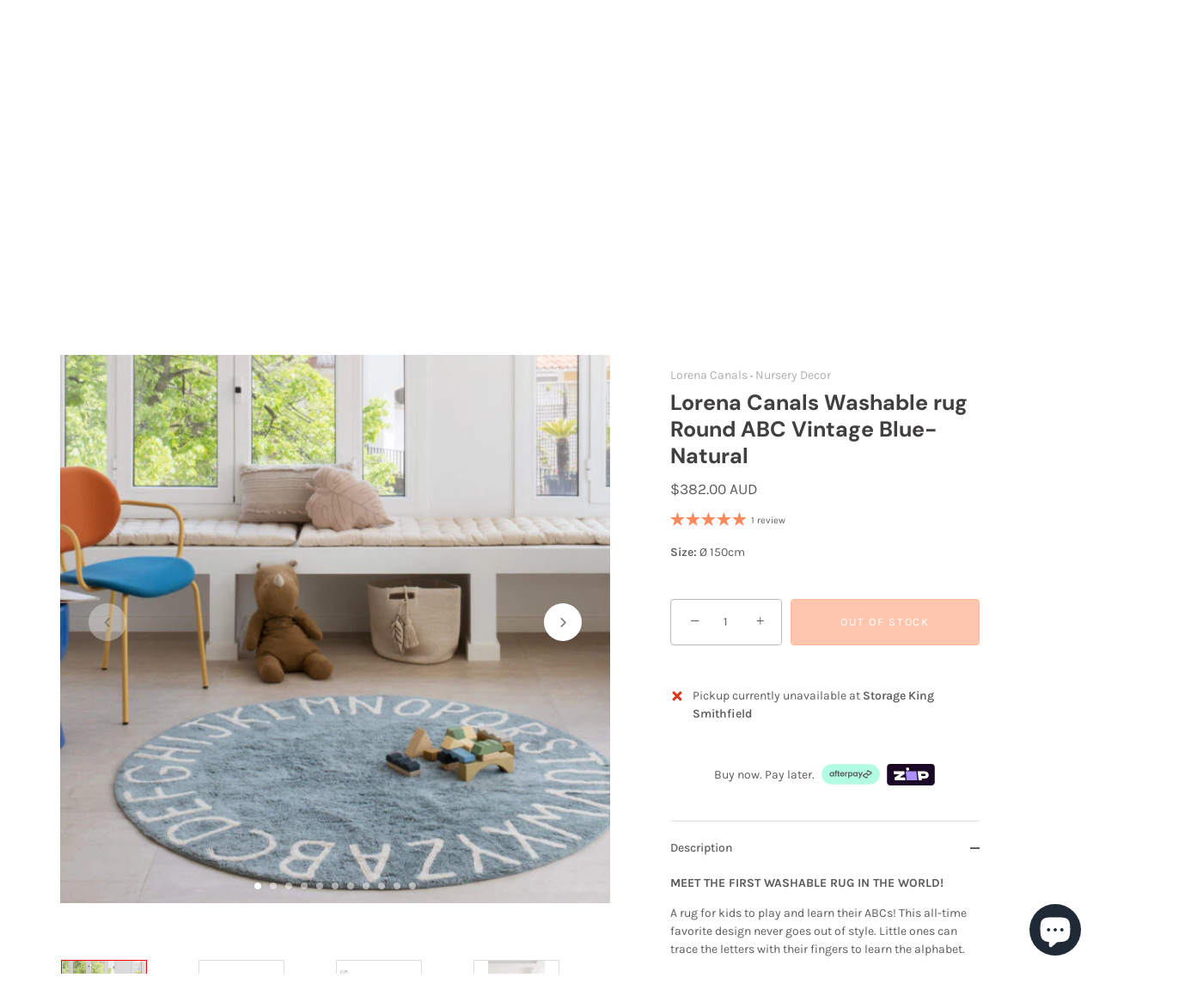

--- FILE ---
content_type: text/html; charset=utf-8
request_url: https://www.bubstuff.com.au/products/lorena-canals-washable-rug-round-abc-vintage-blue-natural
body_size: 59552
content:
<!doctype html>
<html class="no-js" lang="en">
  <head><!--Content in content_for_header -->
<!--LayoutHub-Embed--><link rel="stylesheet" type="text/css" href="data:text/css;base64," media="all">
<!--LH--><!--/LayoutHub-Embed--><!-- Showcase 6.0.0 -->

    <meta charset="utf-8" />
<meta name="viewport" content="width=device-width,initial-scale=1.0" />
<meta http-equiv="X-UA-Compatible" content="IE=edge">

<link rel="preconnect" href="https://cdn.shopify.com" crossorigin>
<link rel="preconnect" href="https://fonts.shopify.com" crossorigin>
<link rel="preconnect" href="https://monorail-edge.shopifysvc.com"><link rel="preload" as="font" href="//www.bubstuff.com.au/cdn/fonts/karla/karla_n4.40497e07df527e6a50e58fb17ef1950c72f3e32c.woff2" type="font/woff2" crossorigin><link rel="preload" as="font" href="//www.bubstuff.com.au/cdn/fonts/dm_sans/dmsans_n4.ec80bd4dd7e1a334c969c265873491ae56018d72.woff2" type="font/woff2" crossorigin><link rel="preload" as="font" href="//www.bubstuff.com.au/cdn/fonts/dm_sans/dmsans_n7.97e21d81502002291ea1de8aefb79170c6946ce5.woff2" type="font/woff2" crossorigin><link rel="preload" as="font" href="//www.bubstuff.com.au/cdn/fonts/poppins/poppins_n6.aa29d4918bc243723d56b59572e18228ed0786f6.woff2" type="font/woff2" crossorigin><link rel="preload" href="//www.bubstuff.com.au/cdn/shop/t/13/assets/vendor.min.js?v=36987075639955835061689416949" as="script">
<link rel="preload" href="//www.bubstuff.com.au/cdn/shop/t/13/assets/theme.js?v=143631910234097613761692693497" as="script"><link rel="canonical" href="https://www.bubstuff.com.au/products/lorena-canals-washable-rug-round-abc-vintage-blue-natural" /><meta name="description" content="Transform your kids&#39; room with the Lorena Canals Washable Rug Round ABC Vintage Blue-Natural. Featuring a vintage-inspired design and an educational alphabet print, this rug is perfect for nurseries, playrooms, and kids&#39; bedrooms. Made from 100% natural cotton and eco-friendly dyes, it&#39;s soft, durable, and easy to clea">
<style>
      @font-face {
  font-family: Karla;
  font-weight: 400;
  font-style: normal;
  font-display: swap;
  src: url("//www.bubstuff.com.au/cdn/fonts/karla/karla_n4.40497e07df527e6a50e58fb17ef1950c72f3e32c.woff2") format("woff2"),
       url("//www.bubstuff.com.au/cdn/fonts/karla/karla_n4.e9f6f9de321061073c6bfe03c28976ba8ce6ee18.woff") format("woff");
}

      @font-face {
  font-family: Karla;
  font-weight: 500;
  font-style: normal;
  font-display: swap;
  src: url("//www.bubstuff.com.au/cdn/fonts/karla/karla_n5.0f2c50ba88af8c39d2756f2fc9dfccf18f808828.woff2") format("woff2"),
       url("//www.bubstuff.com.au/cdn/fonts/karla/karla_n5.88d3e57f788ee4a41fa11fc99b9881ce077acdc2.woff") format("woff");
}

      @font-face {
  font-family: Karla;
  font-weight: 600;
  font-style: normal;
  font-display: swap;
  src: url("//www.bubstuff.com.au/cdn/fonts/karla/karla_n6.11d2ca9baa9358585c001bdea96cf4efec1c541a.woff2") format("woff2"),
       url("//www.bubstuff.com.au/cdn/fonts/karla/karla_n6.f61bdbc760ad3ce235abbf92fc104026b8312806.woff") format("woff");
}

      @font-face {
  font-family: Karla;
  font-weight: 700;
  font-style: normal;
  font-display: swap;
  src: url("//www.bubstuff.com.au/cdn/fonts/karla/karla_n7.4358a847d4875593d69cfc3f8cc0b44c17b3ed03.woff2") format("woff2"),
       url("//www.bubstuff.com.au/cdn/fonts/karla/karla_n7.96e322f6d76ce794f25fa29e55d6997c3fb656b6.woff") format("woff");
}

      @font-face {
  font-family: Karla;
  font-weight: 400;
  font-style: italic;
  font-display: swap;
  src: url("//www.bubstuff.com.au/cdn/fonts/karla/karla_i4.2086039c16bcc3a78a72a2f7b471e3c4a7f873a6.woff2") format("woff2"),
       url("//www.bubstuff.com.au/cdn/fonts/karla/karla_i4.7b9f59841a5960c16fa2a897a0716c8ebb183221.woff") format("woff");
}

      @font-face {
  font-family: Karla;
  font-weight: 700;
  font-style: italic;
  font-display: swap;
  src: url("//www.bubstuff.com.au/cdn/fonts/karla/karla_i7.fe031cd65d6e02906286add4f6dda06afc2615f0.woff2") format("woff2"),
       url("//www.bubstuff.com.au/cdn/fonts/karla/karla_i7.816d4949fa7f7d79314595d7003eda5b44e959e3.woff") format("woff");
}

      @font-face {
  font-family: "DM Sans";
  font-weight: 700;
  font-style: normal;
  font-display: swap;
  src: url("//www.bubstuff.com.au/cdn/fonts/dm_sans/dmsans_n7.97e21d81502002291ea1de8aefb79170c6946ce5.woff2") format("woff2"),
       url("//www.bubstuff.com.au/cdn/fonts/dm_sans/dmsans_n7.af5c214f5116410ca1d53a2090665620e78e2e1b.woff") format("woff");
}

      @font-face {
  font-family: "DM Sans";
  font-weight: 400;
  font-style: normal;
  font-display: swap;
  src: url("//www.bubstuff.com.au/cdn/fonts/dm_sans/dmsans_n4.ec80bd4dd7e1a334c969c265873491ae56018d72.woff2") format("woff2"),
       url("//www.bubstuff.com.au/cdn/fonts/dm_sans/dmsans_n4.87bdd914d8a61247b911147ae68e754d695c58a6.woff") format("woff");
}

      @font-face {
  font-family: Poppins;
  font-weight: 600;
  font-style: normal;
  font-display: swap;
  src: url("//www.bubstuff.com.au/cdn/fonts/poppins/poppins_n6.aa29d4918bc243723d56b59572e18228ed0786f6.woff2") format("woff2"),
       url("//www.bubstuff.com.au/cdn/fonts/poppins/poppins_n6.5f815d845fe073750885d5b7e619ee00e8111208.woff") format("woff");
}

    </style>

    <meta name="theme-color" content="#ff895a">

    <title>
      Lorena Canals Washable rug Round ABC Vintage Blue-Natural
      
      
       &ndash; Bub Stuff Australia
    </title>

    <meta property="og:site_name" content="Bub Stuff Australia">
<meta property="og:url" content="https://www.bubstuff.com.au/products/lorena-canals-washable-rug-round-abc-vintage-blue-natural">
<meta property="og:title" content="Lorena Canals Washable rug Round ABC Vintage Blue-Natural">
<meta property="og:type" content="product">
<meta property="og:description" content="Transform your kids&#39; room with the Lorena Canals Washable Rug Round ABC Vintage Blue-Natural. Featuring a vintage-inspired design and an educational alphabet print, this rug is perfect for nurseries, playrooms, and kids&#39; bedrooms. Made from 100% natural cotton and eco-friendly dyes, it&#39;s soft, durable, and easy to clea"><meta property="og:image" content="http://www.bubstuff.com.au/cdn/shop/products/C-ABC-VBN_10-scaled-600x600_1200x1200.png?v=1681817577">
  <meta property="og:image:secure_url" content="https://www.bubstuff.com.au/cdn/shop/products/C-ABC-VBN_10-scaled-600x600_1200x1200.png?v=1681817577">
  <meta property="og:image:width" content="600">
  <meta property="og:image:height" content="600"><meta property="og:price:amount" content="382.00">
  <meta property="og:price:currency" content="AUD"><meta name="twitter:card" content="summary_large_image">
<meta name="twitter:title" content="Lorena Canals Washable rug Round ABC Vintage Blue-Natural">
<meta name="twitter:description" content="Transform your kids&#39; room with the Lorena Canals Washable Rug Round ABC Vintage Blue-Natural. Featuring a vintage-inspired design and an educational alphabet print, this rug is perfect for nurseries, playrooms, and kids&#39; bedrooms. Made from 100% natural cotton and eco-friendly dyes, it&#39;s soft, durable, and easy to clea">


    <style data-shopify>
      :root {
        --viewport-height: 100vh;
        --viewport-height-first-section: 100vh;
        --nav-height: 0;
      }
    </style>

    <link href="//www.bubstuff.com.au/cdn/shop/t/13/assets/styles.css?v=13374634814824891921763293707" rel="stylesheet" type="text/css" media="all" />

    <script>window.performance && window.performance.mark && window.performance.mark('shopify.content_for_header.start');</script><meta name="google-site-verification" content="GQ-tGGoW0OjcxEKtxMJQsIUle5AEmxsZ6VinobVGN_Q">
<meta id="shopify-digital-wallet" name="shopify-digital-wallet" content="/53072789700/digital_wallets/dialog">
<meta name="shopify-checkout-api-token" content="6f2e2b01fbba882e86e3744be180b12a">
<meta id="in-context-paypal-metadata" data-shop-id="53072789700" data-venmo-supported="false" data-environment="production" data-locale="en_US" data-paypal-v4="true" data-currency="AUD">
<link rel="alternate" type="application/json+oembed" href="https://www.bubstuff.com.au/products/lorena-canals-washable-rug-round-abc-vintage-blue-natural.oembed">
<script async="async" src="/checkouts/internal/preloads.js?locale=en-AU"></script>
<link rel="preconnect" href="https://shop.app" crossorigin="anonymous">
<script async="async" src="https://shop.app/checkouts/internal/preloads.js?locale=en-AU&shop_id=53072789700" crossorigin="anonymous"></script>
<script id="apple-pay-shop-capabilities" type="application/json">{"shopId":53072789700,"countryCode":"AU","currencyCode":"AUD","merchantCapabilities":["supports3DS"],"merchantId":"gid:\/\/shopify\/Shop\/53072789700","merchantName":"Bub Stuff Australia","requiredBillingContactFields":["postalAddress","email","phone"],"requiredShippingContactFields":["postalAddress","email","phone"],"shippingType":"shipping","supportedNetworks":["visa","masterCard","amex","jcb"],"total":{"type":"pending","label":"Bub Stuff Australia","amount":"1.00"},"shopifyPaymentsEnabled":true,"supportsSubscriptions":true}</script>
<script id="shopify-features" type="application/json">{"accessToken":"6f2e2b01fbba882e86e3744be180b12a","betas":["rich-media-storefront-analytics"],"domain":"www.bubstuff.com.au","predictiveSearch":true,"shopId":53072789700,"locale":"en"}</script>
<script>var Shopify = Shopify || {};
Shopify.shop = "bub-stuff-australia.myshopify.com";
Shopify.locale = "en";
Shopify.currency = {"active":"AUD","rate":"1.0"};
Shopify.country = "AU";
Shopify.theme = {"name":"Showcase (Final v1.1)","id":131505324228,"schema_name":"Showcase","schema_version":"6.0.0","theme_store_id":677,"role":"main"};
Shopify.theme.handle = "null";
Shopify.theme.style = {"id":null,"handle":null};
Shopify.cdnHost = "www.bubstuff.com.au/cdn";
Shopify.routes = Shopify.routes || {};
Shopify.routes.root = "/";</script>
<script type="module">!function(o){(o.Shopify=o.Shopify||{}).modules=!0}(window);</script>
<script>!function(o){function n(){var o=[];function n(){o.push(Array.prototype.slice.apply(arguments))}return n.q=o,n}var t=o.Shopify=o.Shopify||{};t.loadFeatures=n(),t.autoloadFeatures=n()}(window);</script>
<script>
  window.ShopifyPay = window.ShopifyPay || {};
  window.ShopifyPay.apiHost = "shop.app\/pay";
  window.ShopifyPay.redirectState = null;
</script>
<script id="shop-js-analytics" type="application/json">{"pageType":"product"}</script>
<script defer="defer" async type="module" src="//www.bubstuff.com.au/cdn/shopifycloud/shop-js/modules/v2/client.init-shop-cart-sync_BT-GjEfc.en.esm.js"></script>
<script defer="defer" async type="module" src="//www.bubstuff.com.au/cdn/shopifycloud/shop-js/modules/v2/chunk.common_D58fp_Oc.esm.js"></script>
<script defer="defer" async type="module" src="//www.bubstuff.com.au/cdn/shopifycloud/shop-js/modules/v2/chunk.modal_xMitdFEc.esm.js"></script>
<script type="module">
  await import("//www.bubstuff.com.au/cdn/shopifycloud/shop-js/modules/v2/client.init-shop-cart-sync_BT-GjEfc.en.esm.js");
await import("//www.bubstuff.com.au/cdn/shopifycloud/shop-js/modules/v2/chunk.common_D58fp_Oc.esm.js");
await import("//www.bubstuff.com.au/cdn/shopifycloud/shop-js/modules/v2/chunk.modal_xMitdFEc.esm.js");

  window.Shopify.SignInWithShop?.initShopCartSync?.({"fedCMEnabled":true,"windoidEnabled":true});

</script>
<script>
  window.Shopify = window.Shopify || {};
  if (!window.Shopify.featureAssets) window.Shopify.featureAssets = {};
  window.Shopify.featureAssets['shop-js'] = {"shop-cart-sync":["modules/v2/client.shop-cart-sync_DZOKe7Ll.en.esm.js","modules/v2/chunk.common_D58fp_Oc.esm.js","modules/v2/chunk.modal_xMitdFEc.esm.js"],"init-fed-cm":["modules/v2/client.init-fed-cm_B6oLuCjv.en.esm.js","modules/v2/chunk.common_D58fp_Oc.esm.js","modules/v2/chunk.modal_xMitdFEc.esm.js"],"shop-cash-offers":["modules/v2/client.shop-cash-offers_D2sdYoxE.en.esm.js","modules/v2/chunk.common_D58fp_Oc.esm.js","modules/v2/chunk.modal_xMitdFEc.esm.js"],"shop-login-button":["modules/v2/client.shop-login-button_QeVjl5Y3.en.esm.js","modules/v2/chunk.common_D58fp_Oc.esm.js","modules/v2/chunk.modal_xMitdFEc.esm.js"],"pay-button":["modules/v2/client.pay-button_DXTOsIq6.en.esm.js","modules/v2/chunk.common_D58fp_Oc.esm.js","modules/v2/chunk.modal_xMitdFEc.esm.js"],"shop-button":["modules/v2/client.shop-button_DQZHx9pm.en.esm.js","modules/v2/chunk.common_D58fp_Oc.esm.js","modules/v2/chunk.modal_xMitdFEc.esm.js"],"avatar":["modules/v2/client.avatar_BTnouDA3.en.esm.js"],"init-windoid":["modules/v2/client.init-windoid_CR1B-cfM.en.esm.js","modules/v2/chunk.common_D58fp_Oc.esm.js","modules/v2/chunk.modal_xMitdFEc.esm.js"],"init-shop-for-new-customer-accounts":["modules/v2/client.init-shop-for-new-customer-accounts_C_vY_xzh.en.esm.js","modules/v2/client.shop-login-button_QeVjl5Y3.en.esm.js","modules/v2/chunk.common_D58fp_Oc.esm.js","modules/v2/chunk.modal_xMitdFEc.esm.js"],"init-shop-email-lookup-coordinator":["modules/v2/client.init-shop-email-lookup-coordinator_BI7n9ZSv.en.esm.js","modules/v2/chunk.common_D58fp_Oc.esm.js","modules/v2/chunk.modal_xMitdFEc.esm.js"],"init-shop-cart-sync":["modules/v2/client.init-shop-cart-sync_BT-GjEfc.en.esm.js","modules/v2/chunk.common_D58fp_Oc.esm.js","modules/v2/chunk.modal_xMitdFEc.esm.js"],"shop-toast-manager":["modules/v2/client.shop-toast-manager_DiYdP3xc.en.esm.js","modules/v2/chunk.common_D58fp_Oc.esm.js","modules/v2/chunk.modal_xMitdFEc.esm.js"],"init-customer-accounts":["modules/v2/client.init-customer-accounts_D9ZNqS-Q.en.esm.js","modules/v2/client.shop-login-button_QeVjl5Y3.en.esm.js","modules/v2/chunk.common_D58fp_Oc.esm.js","modules/v2/chunk.modal_xMitdFEc.esm.js"],"init-customer-accounts-sign-up":["modules/v2/client.init-customer-accounts-sign-up_iGw4briv.en.esm.js","modules/v2/client.shop-login-button_QeVjl5Y3.en.esm.js","modules/v2/chunk.common_D58fp_Oc.esm.js","modules/v2/chunk.modal_xMitdFEc.esm.js"],"shop-follow-button":["modules/v2/client.shop-follow-button_CqMgW2wH.en.esm.js","modules/v2/chunk.common_D58fp_Oc.esm.js","modules/v2/chunk.modal_xMitdFEc.esm.js"],"checkout-modal":["modules/v2/client.checkout-modal_xHeaAweL.en.esm.js","modules/v2/chunk.common_D58fp_Oc.esm.js","modules/v2/chunk.modal_xMitdFEc.esm.js"],"shop-login":["modules/v2/client.shop-login_D91U-Q7h.en.esm.js","modules/v2/chunk.common_D58fp_Oc.esm.js","modules/v2/chunk.modal_xMitdFEc.esm.js"],"lead-capture":["modules/v2/client.lead-capture_BJmE1dJe.en.esm.js","modules/v2/chunk.common_D58fp_Oc.esm.js","modules/v2/chunk.modal_xMitdFEc.esm.js"],"payment-terms":["modules/v2/client.payment-terms_Ci9AEqFq.en.esm.js","modules/v2/chunk.common_D58fp_Oc.esm.js","modules/v2/chunk.modal_xMitdFEc.esm.js"]};
</script>
<script>(function() {
  var isLoaded = false;
  function asyncLoad() {
    if (isLoaded) return;
    isLoaded = true;
    var urls = ["https:\/\/app.layouthub.com\/shopify\/layouthub.js?shop=bub-stuff-australia.myshopify.com","https:\/\/static.klaviyo.com\/onsite\/js\/klaviyo.js?company_id=YjYX4V\u0026shop=bub-stuff-australia.myshopify.com","https:\/\/static.klaviyo.com\/onsite\/js\/klaviyo.js?company_id=YjYX4V\u0026shop=bub-stuff-australia.myshopify.com","https:\/\/ideafyi.oss-us-west-1.aliyuncs.com\/js\/blocker.js?v=2\u0026shop=bub-stuff-australia.myshopify.com"];
    for (var i = 0; i < urls.length; i++) {
      var s = document.createElement('script');
      s.type = 'text/javascript';
      s.async = true;
      s.src = urls[i];
      var x = document.getElementsByTagName('script')[0];
      x.parentNode.insertBefore(s, x);
    }
  };
  if(window.attachEvent) {
    window.attachEvent('onload', asyncLoad);
  } else {
    window.addEventListener('load', asyncLoad, false);
  }
})();</script>
<script id="__st">var __st={"a":53072789700,"offset":39600,"reqid":"7838641d-9471-4062-8578-97c7c9789689-1769425264","pageurl":"www.bubstuff.com.au\/products\/lorena-canals-washable-rug-round-abc-vintage-blue-natural","u":"b6f8773355a4","p":"product","rtyp":"product","rid":7344049619140};</script>
<script>window.ShopifyPaypalV4VisibilityTracking = true;</script>
<script id="captcha-bootstrap">!function(){'use strict';const t='contact',e='account',n='new_comment',o=[[t,t],['blogs',n],['comments',n],[t,'customer']],c=[[e,'customer_login'],[e,'guest_login'],[e,'recover_customer_password'],[e,'create_customer']],r=t=>t.map((([t,e])=>`form[action*='/${t}']:not([data-nocaptcha='true']) input[name='form_type'][value='${e}']`)).join(','),a=t=>()=>t?[...document.querySelectorAll(t)].map((t=>t.form)):[];function s(){const t=[...o],e=r(t);return a(e)}const i='password',u='form_key',d=['recaptcha-v3-token','g-recaptcha-response','h-captcha-response',i],f=()=>{try{return window.sessionStorage}catch{return}},m='__shopify_v',_=t=>t.elements[u];function p(t,e,n=!1){try{const o=window.sessionStorage,c=JSON.parse(o.getItem(e)),{data:r}=function(t){const{data:e,action:n}=t;return t[m]||n?{data:e,action:n}:{data:t,action:n}}(c);for(const[e,n]of Object.entries(r))t.elements[e]&&(t.elements[e].value=n);n&&o.removeItem(e)}catch(o){console.error('form repopulation failed',{error:o})}}const l='form_type',E='cptcha';function T(t){t.dataset[E]=!0}const w=window,h=w.document,L='Shopify',v='ce_forms',y='captcha';let A=!1;((t,e)=>{const n=(g='f06e6c50-85a8-45c8-87d0-21a2b65856fe',I='https://cdn.shopify.com/shopifycloud/storefront-forms-hcaptcha/ce_storefront_forms_captcha_hcaptcha.v1.5.2.iife.js',D={infoText:'Protected by hCaptcha',privacyText:'Privacy',termsText:'Terms'},(t,e,n)=>{const o=w[L][v],c=o.bindForm;if(c)return c(t,g,e,D).then(n);var r;o.q.push([[t,g,e,D],n]),r=I,A||(h.body.append(Object.assign(h.createElement('script'),{id:'captcha-provider',async:!0,src:r})),A=!0)});var g,I,D;w[L]=w[L]||{},w[L][v]=w[L][v]||{},w[L][v].q=[],w[L][y]=w[L][y]||{},w[L][y].protect=function(t,e){n(t,void 0,e),T(t)},Object.freeze(w[L][y]),function(t,e,n,w,h,L){const[v,y,A,g]=function(t,e,n){const i=e?o:[],u=t?c:[],d=[...i,...u],f=r(d),m=r(i),_=r(d.filter((([t,e])=>n.includes(e))));return[a(f),a(m),a(_),s()]}(w,h,L),I=t=>{const e=t.target;return e instanceof HTMLFormElement?e:e&&e.form},D=t=>v().includes(t);t.addEventListener('submit',(t=>{const e=I(t);if(!e)return;const n=D(e)&&!e.dataset.hcaptchaBound&&!e.dataset.recaptchaBound,o=_(e),c=g().includes(e)&&(!o||!o.value);(n||c)&&t.preventDefault(),c&&!n&&(function(t){try{if(!f())return;!function(t){const e=f();if(!e)return;const n=_(t);if(!n)return;const o=n.value;o&&e.removeItem(o)}(t);const e=Array.from(Array(32),(()=>Math.random().toString(36)[2])).join('');!function(t,e){_(t)||t.append(Object.assign(document.createElement('input'),{type:'hidden',name:u})),t.elements[u].value=e}(t,e),function(t,e){const n=f();if(!n)return;const o=[...t.querySelectorAll(`input[type='${i}']`)].map((({name:t})=>t)),c=[...d,...o],r={};for(const[a,s]of new FormData(t).entries())c.includes(a)||(r[a]=s);n.setItem(e,JSON.stringify({[m]:1,action:t.action,data:r}))}(t,e)}catch(e){console.error('failed to persist form',e)}}(e),e.submit())}));const S=(t,e)=>{t&&!t.dataset[E]&&(n(t,e.some((e=>e===t))),T(t))};for(const o of['focusin','change'])t.addEventListener(o,(t=>{const e=I(t);D(e)&&S(e,y())}));const B=e.get('form_key'),M=e.get(l),P=B&&M;t.addEventListener('DOMContentLoaded',(()=>{const t=y();if(P)for(const e of t)e.elements[l].value===M&&p(e,B);[...new Set([...A(),...v().filter((t=>'true'===t.dataset.shopifyCaptcha))])].forEach((e=>S(e,t)))}))}(h,new URLSearchParams(w.location.search),n,t,e,['guest_login'])})(!0,!0)}();</script>
<script integrity="sha256-4kQ18oKyAcykRKYeNunJcIwy7WH5gtpwJnB7kiuLZ1E=" data-source-attribution="shopify.loadfeatures" defer="defer" src="//www.bubstuff.com.au/cdn/shopifycloud/storefront/assets/storefront/load_feature-a0a9edcb.js" crossorigin="anonymous"></script>
<script crossorigin="anonymous" defer="defer" src="//www.bubstuff.com.au/cdn/shopifycloud/storefront/assets/shopify_pay/storefront-65b4c6d7.js?v=20250812"></script>
<script data-source-attribution="shopify.dynamic_checkout.dynamic.init">var Shopify=Shopify||{};Shopify.PaymentButton=Shopify.PaymentButton||{isStorefrontPortableWallets:!0,init:function(){window.Shopify.PaymentButton.init=function(){};var t=document.createElement("script");t.src="https://www.bubstuff.com.au/cdn/shopifycloud/portable-wallets/latest/portable-wallets.en.js",t.type="module",document.head.appendChild(t)}};
</script>
<script data-source-attribution="shopify.dynamic_checkout.buyer_consent">
  function portableWalletsHideBuyerConsent(e){var t=document.getElementById("shopify-buyer-consent"),n=document.getElementById("shopify-subscription-policy-button");t&&n&&(t.classList.add("hidden"),t.setAttribute("aria-hidden","true"),n.removeEventListener("click",e))}function portableWalletsShowBuyerConsent(e){var t=document.getElementById("shopify-buyer-consent"),n=document.getElementById("shopify-subscription-policy-button");t&&n&&(t.classList.remove("hidden"),t.removeAttribute("aria-hidden"),n.addEventListener("click",e))}window.Shopify?.PaymentButton&&(window.Shopify.PaymentButton.hideBuyerConsent=portableWalletsHideBuyerConsent,window.Shopify.PaymentButton.showBuyerConsent=portableWalletsShowBuyerConsent);
</script>
<script data-source-attribution="shopify.dynamic_checkout.cart.bootstrap">document.addEventListener("DOMContentLoaded",(function(){function t(){return document.querySelector("shopify-accelerated-checkout-cart, shopify-accelerated-checkout")}if(t())Shopify.PaymentButton.init();else{new MutationObserver((function(e,n){t()&&(Shopify.PaymentButton.init(),n.disconnect())})).observe(document.body,{childList:!0,subtree:!0})}}));
</script>
<link id="shopify-accelerated-checkout-styles" rel="stylesheet" media="screen" href="https://www.bubstuff.com.au/cdn/shopifycloud/portable-wallets/latest/accelerated-checkout-backwards-compat.css" crossorigin="anonymous">
<style id="shopify-accelerated-checkout-cart">
        #shopify-buyer-consent {
  margin-top: 1em;
  display: inline-block;
  width: 100%;
}

#shopify-buyer-consent.hidden {
  display: none;
}

#shopify-subscription-policy-button {
  background: none;
  border: none;
  padding: 0;
  text-decoration: underline;
  font-size: inherit;
  cursor: pointer;
}

#shopify-subscription-policy-button::before {
  box-shadow: none;
}

      </style>

<script>window.performance && window.performance.mark && window.performance.mark('shopify.content_for_header.end');</script>

    <script>
      document.documentElement.className = document.documentElement.className.replace('no-js', 'js');
      window.theme = window.theme || {};
      
        theme.money_format_with_code_preference = "${{amount}} AUD";
      
      theme.money_format = "${{amount}}";
      theme.money_container = '.theme-money';
      theme.strings = {
        previous: "Previous",
        next: "Next",
        close: "Close",
        addressError: "Error looking up that address",
        addressNoResults: "No results for that address",
        addressQueryLimit: "You have exceeded the Google API usage limit. Consider upgrading to a \u003ca href=\"https:\/\/developers.google.com\/maps\/premium\/usage-limits\"\u003ePremium Plan\u003c\/a\u003e.",
        authError: "There was a problem authenticating your Google Maps API Key.",
        back: "Back",
        cartConfirmation: "You must agree to the terms and conditions before continuing.",
        loadMore: "Load more",
        infiniteScrollNoMore: "No more results",
        priceNonExistent: "Unavailable",
        buttonDefault: "Add to Cart",
        buttonPreorder: "Pre-order",
        buttonNoStock: "Out of stock",
        buttonNoVariant: "Unavailable",
        variantNoStock: "Sold out",
        unitPriceSeparator: " \/ ",
        colorBoxPrevious: "Previous",
        colorBoxNext: "Next",
        colorBoxClose: "Close",
        navigateHome: "Home",
        productAddingToCart: "Adding",
        productAddedToCart: "Added to cart",
        popupWasAdded: "was added to your cart",
        popupCheckout: "Checkout",
        popupContinueShopping: "Continue shopping",
        onlyXLeft: "[[ quantity ]] in stock",
        priceSoldOut: "Sold Out",
        inventoryLowStock: "Low stock",
        inventoryInStock: "In stock",
        loading: "Loading...",
        viewCart: "View cart",
        page: "Page {{ page }}",
        imageSlider: "Image slider",
        clearAll: "Clear all"
      };
      theme.routes = {
        root_url: '/',
        cart_url: '/cart',
        cart_add_url: '/cart/add',
        checkout: '/checkout'
      };
      theme.settings = {
        animationEnabledDesktop: true,
        animationEnabledMobile: true
      };

      theme.checkViewportFillers = function(){
        var toggleState = false;
        var elPageContent = document.getElementById('page-content');
        if(elPageContent) {
          var elOverlapSection = elPageContent.querySelector('.header-overlap-section');
          if (elOverlapSection) {
            var padding = parseInt(getComputedStyle(elPageContent).getPropertyValue('padding-top'));
            toggleState = ((Math.round(elOverlapSection.offsetTop) - padding) === 0);
          }
        }
        if(toggleState) {
          document.getElementsByTagName('body')[0].classList.add('header-section-overlap');
        } else {
          document.getElementsByTagName('body')[0].classList.remove('header-section-overlap');
        }
      };

      theme.assessAltLogo = function(){
        var elsOverlappers = document.querySelectorAll('.needs-alt-logo');
        var useAltLogo = false;
        if(elsOverlappers.length) {
          var elSiteControl = document.querySelector('#site-control');
          var elSiteControlInner = document.querySelector('#site-control .site-control__inner');
          var headerMid = elSiteControlInner.offsetTop + elSiteControl.offsetTop + elSiteControlInner.offsetHeight / 2;
          Array.prototype.forEach.call(elsOverlappers, function(el, i){
            var thisTop = el.getBoundingClientRect().top;
            var thisBottom = thisTop + el.offsetHeight;
            if(headerMid > thisTop && headerMid < thisBottom) {
              useAltLogo = true;
              return false;
            }
          });
        }
        if(useAltLogo) {
          document.getElementsByTagName('body')[0].classList.add('use-alt-logo');
        } else {
          document.getElementsByTagName('body')[0].classList.remove('use-alt-logo');
        }
      };
    </script>
  
  







<!-- BEGIN app block: shopify://apps/judge-me-reviews/blocks/judgeme_core/61ccd3b1-a9f2-4160-9fe9-4fec8413e5d8 --><!-- Start of Judge.me Core -->






<link rel="dns-prefetch" href="https://cdnwidget.judge.me">
<link rel="dns-prefetch" href="https://cdn.judge.me">
<link rel="dns-prefetch" href="https://cdn1.judge.me">
<link rel="dns-prefetch" href="https://api.judge.me">

<script data-cfasync='false' class='jdgm-settings-script'>window.jdgmSettings={"pagination":5,"disable_web_reviews":true,"badge_no_review_text":"No reviews","badge_n_reviews_text":"{{ n }} review/reviews","badge_star_color":"#ff895a","hide_badge_preview_if_no_reviews":true,"badge_hide_text":false,"enforce_center_preview_badge":false,"widget_title":"Customer Reviews","widget_open_form_text":"Write a review","widget_close_form_text":"Cancel review","widget_refresh_page_text":"Refresh page","widget_summary_text":"Based on {{ number_of_reviews }} review/reviews","widget_no_review_text":"Be the first to write a review","widget_name_field_text":"Display name","widget_verified_name_field_text":"Verified Name (public)","widget_name_placeholder_text":"Display name","widget_required_field_error_text":"This field is required.","widget_email_field_text":"Email address","widget_verified_email_field_text":"Verified Email (private, can not be edited)","widget_email_placeholder_text":"Your email address","widget_email_field_error_text":"Please enter a valid email address.","widget_rating_field_text":"Rating","widget_review_title_field_text":"Review Title","widget_review_title_placeholder_text":"Give your review a title","widget_review_body_field_text":"Review content","widget_review_body_placeholder_text":"Start writing here...","widget_pictures_field_text":"Picture/Video (optional)","widget_submit_review_text":"Submit Review","widget_submit_verified_review_text":"Submit Verified Review","widget_submit_success_msg_with_auto_publish":"Thank you! Please refresh the page in a few moments to see your review. You can remove or edit your review by logging into \u003ca href='https://judge.me/login' target='_blank' rel='nofollow noopener'\u003eJudge.me\u003c/a\u003e","widget_submit_success_msg_no_auto_publish":"Thank you! Your review will be published as soon as it is approved by the shop admin. You can remove or edit your review by logging into \u003ca href='https://judge.me/login' target='_blank' rel='nofollow noopener'\u003eJudge.me\u003c/a\u003e","widget_show_default_reviews_out_of_total_text":"Showing {{ n_reviews_shown }} out of {{ n_reviews }} reviews.","widget_show_all_link_text":"Show all","widget_show_less_link_text":"Show less","widget_author_said_text":"{{ reviewer_name }} said:","widget_days_text":"{{ n }} days ago","widget_weeks_text":"{{ n }} week/weeks ago","widget_months_text":"{{ n }} month/months ago","widget_years_text":"{{ n }} year/years ago","widget_yesterday_text":"Yesterday","widget_today_text":"Today","widget_replied_text":"\u003e\u003e {{ shop_name }} replied:","widget_read_more_text":"Read more","widget_reviewer_name_as_initial":"","widget_rating_filter_color":"#ffdf00","widget_rating_filter_see_all_text":"See all reviews","widget_sorting_most_recent_text":"Most Recent","widget_sorting_highest_rating_text":"Highest Rating","widget_sorting_lowest_rating_text":"Lowest Rating","widget_sorting_with_pictures_text":"Only Pictures","widget_sorting_most_helpful_text":"Most Helpful","widget_open_question_form_text":"Ask a question","widget_reviews_subtab_text":"Reviews","widget_questions_subtab_text":"Questions","widget_question_label_text":"Question","widget_answer_label_text":"Answer","widget_question_placeholder_text":"Write your question here","widget_submit_question_text":"Submit Question","widget_question_submit_success_text":"Thank you for your question! We will notify you once it gets answered.","widget_star_color":"#ff895a","verified_badge_text":"Verified","verified_badge_bg_color":"","verified_badge_text_color":"","verified_badge_placement":"left-of-reviewer-name","widget_review_max_height":"","widget_hide_border":false,"widget_social_share":false,"widget_thumb":false,"widget_review_location_show":false,"widget_location_format":"country_iso_code","all_reviews_include_out_of_store_products":true,"all_reviews_out_of_store_text":"(out of store)","all_reviews_pagination":100,"all_reviews_product_name_prefix_text":"about","enable_review_pictures":true,"enable_question_anwser":false,"widget_theme":"","review_date_format":"timestamp","default_sort_method":"most-recent","widget_product_reviews_subtab_text":"Product Reviews","widget_shop_reviews_subtab_text":"Shop Reviews","widget_other_products_reviews_text":"Reviews for other products","widget_store_reviews_subtab_text":"Store reviews","widget_no_store_reviews_text":"This store hasn't received any reviews yet","widget_web_restriction_product_reviews_text":"This product hasn't received any reviews yet","widget_no_items_text":"No items found","widget_show_more_text":"Show more","widget_write_a_store_review_text":"Write a Store Review","widget_other_languages_heading":"Reviews in Other Languages","widget_translate_review_text":"Translate review to {{ language }}","widget_translating_review_text":"Translating...","widget_show_original_translation_text":"Show original ({{ language }})","widget_translate_review_failed_text":"Review couldn't be translated.","widget_translate_review_retry_text":"Retry","widget_translate_review_try_again_later_text":"Try again later","show_product_url_for_grouped_product":false,"widget_sorting_pictures_first_text":"Pictures First","show_pictures_on_all_rev_page_mobile":false,"show_pictures_on_all_rev_page_desktop":false,"floating_tab_hide_mobile_install_preference":false,"floating_tab_button_name":"★ Reviews","floating_tab_title":"Let customers speak for us","floating_tab_button_color":"","floating_tab_button_background_color":"","floating_tab_url":"","floating_tab_url_enabled":false,"floating_tab_tab_style":"text","all_reviews_text_badge_text":"Customers rate us {{ shop.metafields.judgeme.all_reviews_rating | round: 1 }}/5 based on {{ shop.metafields.judgeme.all_reviews_count }} reviews.","all_reviews_text_badge_text_branded_style":"{{ shop.metafields.judgeme.all_reviews_rating | round: 1 }} out of 5 stars based on {{ shop.metafields.judgeme.all_reviews_count }} reviews","is_all_reviews_text_badge_a_link":false,"show_stars_for_all_reviews_text_badge":false,"all_reviews_text_badge_url":"","all_reviews_text_style":"text","all_reviews_text_color_style":"judgeme_brand_color","all_reviews_text_color":"#108474","all_reviews_text_show_jm_brand":true,"featured_carousel_show_header":true,"featured_carousel_title":"Let customers speak for us","testimonials_carousel_title":"Customers are saying","videos_carousel_title":"Real customer stories","cards_carousel_title":"Customers are saying","featured_carousel_count_text":"from {{ n }} reviews","featured_carousel_add_link_to_all_reviews_page":false,"featured_carousel_url":"","featured_carousel_show_images":true,"featured_carousel_autoslide_interval":7,"featured_carousel_arrows_on_the_sides":false,"featured_carousel_height":250,"featured_carousel_width":100,"featured_carousel_image_size":0,"featured_carousel_image_height":250,"featured_carousel_arrow_color":"#eeeeee","verified_count_badge_style":"vintage","verified_count_badge_orientation":"horizontal","verified_count_badge_color_style":"judgeme_brand_color","verified_count_badge_color":"#108474","is_verified_count_badge_a_link":false,"verified_count_badge_url":"","verified_count_badge_show_jm_brand":true,"widget_rating_preset_default":5,"widget_first_sub_tab":"product-reviews","widget_show_histogram":false,"widget_histogram_use_custom_color":true,"widget_pagination_use_custom_color":false,"widget_star_use_custom_color":true,"widget_verified_badge_use_custom_color":false,"widget_write_review_use_custom_color":false,"picture_reminder_submit_button":"Upload Pictures","enable_review_videos":false,"mute_video_by_default":false,"widget_sorting_videos_first_text":"Videos First","widget_review_pending_text":"Pending","featured_carousel_items_for_large_screen":3,"social_share_options_order":"Facebook,Twitter","remove_microdata_snippet":true,"disable_json_ld":false,"enable_json_ld_products":false,"preview_badge_show_question_text":false,"preview_badge_no_question_text":"No questions","preview_badge_n_question_text":"{{ number_of_questions }} question/questions","qa_badge_show_icon":false,"qa_badge_position":"same-row","remove_judgeme_branding":false,"widget_add_search_bar":false,"widget_search_bar_placeholder":"Search","widget_sorting_verified_only_text":"Verified only","featured_carousel_theme":"default","featured_carousel_show_rating":false,"featured_carousel_show_title":true,"featured_carousel_show_body":true,"featured_carousel_show_date":false,"featured_carousel_show_reviewer":false,"featured_carousel_show_product":false,"featured_carousel_header_background_color":"#108474","featured_carousel_header_text_color":"#ffffff","featured_carousel_name_product_separator":"reviewed","featured_carousel_full_star_background":"#108474","featured_carousel_empty_star_background":"#dadada","featured_carousel_vertical_theme_background":"#f9fafb","featured_carousel_verified_badge_enable":false,"featured_carousel_verified_badge_color":"#108474","featured_carousel_border_style":"round","featured_carousel_review_line_length_limit":3,"featured_carousel_more_reviews_button_text":"Read more reviews","featured_carousel_view_product_button_text":"View product","all_reviews_page_load_reviews_on":"scroll","all_reviews_page_load_more_text":"Load More Reviews","disable_fb_tab_reviews":false,"enable_ajax_cdn_cache":false,"widget_public_name_text":"displayed publicly like","default_reviewer_name":"John Smith","default_reviewer_name_has_non_latin":true,"widget_reviewer_anonymous":"Anonymous","medals_widget_title":"Judge.me Review Medals","medals_widget_background_color":"#f9fafb","medals_widget_position":"footer_all_pages","medals_widget_border_color":"#f9fafb","medals_widget_verified_text_position":"left","medals_widget_use_monochromatic_version":false,"medals_widget_elements_color":"#108474","show_reviewer_avatar":true,"widget_invalid_yt_video_url_error_text":"Not a YouTube video URL","widget_max_length_field_error_text":"Please enter no more than {0} characters.","widget_show_country_flag":false,"widget_show_collected_via_shop_app":true,"widget_verified_by_shop_badge_style":"light","widget_verified_by_shop_text":"Verified by Shop","widget_show_photo_gallery":false,"widget_load_with_code_splitting":true,"widget_ugc_install_preference":false,"widget_ugc_title":"Made by us, Shared by you","widget_ugc_subtitle":"Tag us to see your picture featured in our page","widget_ugc_arrows_color":"#ffffff","widget_ugc_primary_button_text":"Buy Now","widget_ugc_primary_button_background_color":"#108474","widget_ugc_primary_button_text_color":"#ffffff","widget_ugc_primary_button_border_width":"0","widget_ugc_primary_button_border_style":"none","widget_ugc_primary_button_border_color":"#108474","widget_ugc_primary_button_border_radius":"25","widget_ugc_secondary_button_text":"Load More","widget_ugc_secondary_button_background_color":"#ffffff","widget_ugc_secondary_button_text_color":"#108474","widget_ugc_secondary_button_border_width":"2","widget_ugc_secondary_button_border_style":"solid","widget_ugc_secondary_button_border_color":"#108474","widget_ugc_secondary_button_border_radius":"25","widget_ugc_reviews_button_text":"View Reviews","widget_ugc_reviews_button_background_color":"#ffffff","widget_ugc_reviews_button_text_color":"#108474","widget_ugc_reviews_button_border_width":"2","widget_ugc_reviews_button_border_style":"solid","widget_ugc_reviews_button_border_color":"#108474","widget_ugc_reviews_button_border_radius":"25","widget_ugc_reviews_button_link_to":"judgeme-reviews-page","widget_ugc_show_post_date":true,"widget_ugc_max_width":"800","widget_rating_metafield_value_type":true,"widget_primary_color":"#108474","widget_enable_secondary_color":false,"widget_secondary_color":"#edf5f5","widget_summary_average_rating_text":"{{ average_rating }} out of 5","widget_media_grid_title":"Customer photos \u0026 videos","widget_media_grid_see_more_text":"See more","widget_round_style":false,"widget_show_product_medals":true,"widget_verified_by_judgeme_text":"Verified by Judge.me","widget_show_store_medals":true,"widget_verified_by_judgeme_text_in_store_medals":"Verified by Judge.me","widget_media_field_exceed_quantity_message":"Sorry, we can only accept {{ max_media }} for one review.","widget_media_field_exceed_limit_message":"{{ file_name }} is too large, please select a {{ media_type }} less than {{ size_limit }}MB.","widget_review_submitted_text":"Review Submitted!","widget_question_submitted_text":"Question Submitted!","widget_close_form_text_question":"Cancel","widget_write_your_answer_here_text":"Write your answer here","widget_enabled_branded_link":true,"widget_show_collected_by_judgeme":false,"widget_reviewer_name_color":"","widget_write_review_text_color":"","widget_write_review_bg_color":"","widget_collected_by_judgeme_text":"collected by Judge.me","widget_pagination_type":"standard","widget_load_more_text":"Load More","widget_load_more_color":"#108474","widget_full_review_text":"Full Review","widget_read_more_reviews_text":"Read More Reviews","widget_read_questions_text":"Read Questions","widget_questions_and_answers_text":"Questions \u0026 Answers","widget_verified_by_text":"Verified by","widget_verified_text":"Verified","widget_number_of_reviews_text":"{{ number_of_reviews }} reviews","widget_back_button_text":"Back","widget_next_button_text":"Next","widget_custom_forms_filter_button":"Filters","custom_forms_style":"vertical","widget_show_review_information":false,"how_reviews_are_collected":"How reviews are collected?","widget_show_review_keywords":false,"widget_gdpr_statement":"How we use your data: We'll only contact you about the review you left, and only if necessary. By submitting your review, you agree to Judge.me's \u003ca href='https://judge.me/terms' target='_blank' rel='nofollow noopener'\u003eterms\u003c/a\u003e, \u003ca href='https://judge.me/privacy' target='_blank' rel='nofollow noopener'\u003eprivacy\u003c/a\u003e and \u003ca href='https://judge.me/content-policy' target='_blank' rel='nofollow noopener'\u003econtent\u003c/a\u003e policies.","widget_multilingual_sorting_enabled":false,"widget_translate_review_content_enabled":false,"widget_translate_review_content_method":"manual","popup_widget_review_selection":"manually","popup_widget_round_border_style":true,"popup_widget_show_title":true,"popup_widget_show_body":true,"popup_widget_show_reviewer":false,"popup_widget_show_product":true,"popup_widget_show_pictures":true,"popup_widget_use_review_picture":true,"popup_widget_show_on_home_page":true,"popup_widget_show_on_product_page":true,"popup_widget_show_on_collection_page":true,"popup_widget_show_on_cart_page":true,"popup_widget_position":"bottom_left","popup_widget_first_review_delay":5,"popup_widget_duration":3,"popup_widget_interval":3,"popup_widget_review_count":7,"popup_widget_hide_on_mobile":false,"review_snippet_widget_round_border_style":true,"review_snippet_widget_card_color":"#FFFFFF","review_snippet_widget_slider_arrows_background_color":"#FFFFFF","review_snippet_widget_slider_arrows_color":"#000000","review_snippet_widget_star_color":"#108474","show_product_variant":false,"all_reviews_product_variant_label_text":"Variant: ","widget_show_verified_branding":false,"widget_ai_summary_title":"Customers say","widget_ai_summary_disclaimer":"AI-powered review summary based on recent customer reviews","widget_show_ai_summary":false,"widget_show_ai_summary_bg":false,"widget_show_review_title_input":true,"redirect_reviewers_invited_via_email":"review_widget","request_store_review_after_product_review":false,"request_review_other_products_in_order":false,"review_form_color_scheme":"default","review_form_corner_style":"square","review_form_star_color":{},"review_form_text_color":"#333333","review_form_background_color":"#ffffff","review_form_field_background_color":"#fafafa","review_form_button_color":{},"review_form_button_text_color":"#ffffff","review_form_modal_overlay_color":"#000000","review_content_screen_title_text":"How would you rate this product?","review_content_introduction_text":"We would love it if you would share a bit about your experience.","store_review_form_title_text":"How would you rate this store?","store_review_form_introduction_text":"We would love it if you would share a bit about your experience.","show_review_guidance_text":true,"one_star_review_guidance_text":"Poor","five_star_review_guidance_text":"Great","customer_information_screen_title_text":"About you","customer_information_introduction_text":"Please tell us more about you.","custom_questions_screen_title_text":"Your experience in more detail","custom_questions_introduction_text":"Here are a few questions to help us understand more about your experience.","review_submitted_screen_title_text":"Thanks for your review!","review_submitted_screen_thank_you_text":"We are processing it and it will appear on the store soon.","review_submitted_screen_email_verification_text":"Please confirm your email by clicking the link we just sent you. This helps us keep reviews authentic.","review_submitted_request_store_review_text":"Would you like to share your experience of shopping with us?","review_submitted_review_other_products_text":"Would you like to review these products?","store_review_screen_title_text":"Would you like to share your experience of shopping with us?","store_review_introduction_text":"We value your feedback and use it to improve. Please share any thoughts or suggestions you have.","reviewer_media_screen_title_picture_text":"Share a picture","reviewer_media_introduction_picture_text":"Upload a photo to support your review.","reviewer_media_screen_title_video_text":"Share a video","reviewer_media_introduction_video_text":"Upload a video to support your review.","reviewer_media_screen_title_picture_or_video_text":"Share a picture or video","reviewer_media_introduction_picture_or_video_text":"Upload a photo or video to support your review.","reviewer_media_youtube_url_text":"Paste your Youtube URL here","advanced_settings_next_step_button_text":"Next","advanced_settings_close_review_button_text":"Close","modal_write_review_flow":false,"write_review_flow_required_text":"Required","write_review_flow_privacy_message_text":"We respect your privacy.","write_review_flow_anonymous_text":"Post review as anonymous","write_review_flow_visibility_text":"This won't be visible to other customers.","write_review_flow_multiple_selection_help_text":"Select as many as you like","write_review_flow_single_selection_help_text":"Select one option","write_review_flow_required_field_error_text":"This field is required","write_review_flow_invalid_email_error_text":"Please enter a valid email address","write_review_flow_max_length_error_text":"Max. {{ max_length }} characters.","write_review_flow_media_upload_text":"\u003cb\u003eClick to upload\u003c/b\u003e or drag and drop","write_review_flow_gdpr_statement":"We'll only contact you about your review if necessary. By submitting your review, you agree to our \u003ca href='https://judge.me/terms' target='_blank' rel='nofollow noopener'\u003eterms and conditions\u003c/a\u003e and \u003ca href='https://judge.me/privacy' target='_blank' rel='nofollow noopener'\u003eprivacy policy\u003c/a\u003e.","rating_only_reviews_enabled":false,"show_negative_reviews_help_screen":false,"new_review_flow_help_screen_rating_threshold":3,"negative_review_resolution_screen_title_text":"Tell us more","negative_review_resolution_text":"Your experience matters to us. If there were issues with your purchase, we're here to help. Feel free to reach out to us, we'd love the opportunity to make things right.","negative_review_resolution_button_text":"Contact us","negative_review_resolution_proceed_with_review_text":"Leave a review","negative_review_resolution_subject":"Issue with purchase from {{ shop_name }}.{{ order_name }}","preview_badge_collection_page_install_status":false,"widget_review_custom_css":"","preview_badge_custom_css":"","preview_badge_stars_count":"5-stars","featured_carousel_custom_css":"","floating_tab_custom_css":"","all_reviews_widget_custom_css":"","medals_widget_custom_css":"","verified_badge_custom_css":"","all_reviews_text_custom_css":"","transparency_badges_collected_via_store_invite":false,"transparency_badges_from_another_provider":false,"transparency_badges_collected_from_store_visitor":false,"transparency_badges_collected_by_verified_review_provider":false,"transparency_badges_earned_reward":false,"transparency_badges_collected_via_store_invite_text":"Review collected via store invitation","transparency_badges_from_another_provider_text":"Review collected from another provider","transparency_badges_collected_from_store_visitor_text":"Review collected from a store visitor","transparency_badges_written_in_google_text":"Review written in Google","transparency_badges_written_in_etsy_text":"Review written in Etsy","transparency_badges_written_in_shop_app_text":"Review written in Shop App","transparency_badges_earned_reward_text":"Review earned a reward for future purchase","product_review_widget_per_page":10,"widget_store_review_label_text":"Review about the store","checkout_comment_extension_title_on_product_page":"Customer Comments","checkout_comment_extension_num_latest_comment_show":5,"checkout_comment_extension_format":"name_and_timestamp","checkout_comment_customer_name":"last_initial","checkout_comment_comment_notification":true,"preview_badge_collection_page_install_preference":true,"preview_badge_home_page_install_preference":true,"preview_badge_product_page_install_preference":true,"review_widget_install_preference":"","review_carousel_install_preference":false,"floating_reviews_tab_install_preference":"none","verified_reviews_count_badge_install_preference":false,"all_reviews_text_install_preference":false,"review_widget_best_location":true,"judgeme_medals_install_preference":false,"review_widget_revamp_enabled":false,"review_widget_qna_enabled":false,"review_widget_header_theme":"minimal","review_widget_widget_title_enabled":true,"review_widget_header_text_size":"medium","review_widget_header_text_weight":"regular","review_widget_average_rating_style":"compact","review_widget_bar_chart_enabled":true,"review_widget_bar_chart_type":"numbers","review_widget_bar_chart_style":"standard","review_widget_expanded_media_gallery_enabled":false,"review_widget_reviews_section_theme":"standard","review_widget_image_style":"thumbnails","review_widget_review_image_ratio":"square","review_widget_stars_size":"medium","review_widget_verified_badge":"standard_text","review_widget_review_title_text_size":"medium","review_widget_review_text_size":"medium","review_widget_review_text_length":"medium","review_widget_number_of_columns_desktop":3,"review_widget_carousel_transition_speed":5,"review_widget_custom_questions_answers_display":"always","review_widget_button_text_color":"#FFFFFF","review_widget_text_color":"#000000","review_widget_lighter_text_color":"#7B7B7B","review_widget_corner_styling":"soft","review_widget_review_word_singular":"review","review_widget_review_word_plural":"reviews","review_widget_voting_label":"Helpful?","review_widget_shop_reply_label":"Reply from {{ shop_name }}:","review_widget_filters_title":"Filters","qna_widget_question_word_singular":"Question","qna_widget_question_word_plural":"Questions","qna_widget_answer_reply_label":"Answer from {{ answerer_name }}:","qna_content_screen_title_text":"Ask a question about this product","qna_widget_question_required_field_error_text":"Please enter your question.","qna_widget_flow_gdpr_statement":"We'll only contact you about your question if necessary. By submitting your question, you agree to our \u003ca href='https://judge.me/terms' target='_blank' rel='nofollow noopener'\u003eterms and conditions\u003c/a\u003e and \u003ca href='https://judge.me/privacy' target='_blank' rel='nofollow noopener'\u003eprivacy policy\u003c/a\u003e.","qna_widget_question_submitted_text":"Thanks for your question!","qna_widget_close_form_text_question":"Close","qna_widget_question_submit_success_text":"We’ll notify you by email when your question is answered.","all_reviews_widget_v2025_enabled":false,"all_reviews_widget_v2025_header_theme":"default","all_reviews_widget_v2025_widget_title_enabled":true,"all_reviews_widget_v2025_header_text_size":"medium","all_reviews_widget_v2025_header_text_weight":"regular","all_reviews_widget_v2025_average_rating_style":"compact","all_reviews_widget_v2025_bar_chart_enabled":true,"all_reviews_widget_v2025_bar_chart_type":"numbers","all_reviews_widget_v2025_bar_chart_style":"standard","all_reviews_widget_v2025_expanded_media_gallery_enabled":false,"all_reviews_widget_v2025_show_store_medals":true,"all_reviews_widget_v2025_show_photo_gallery":true,"all_reviews_widget_v2025_show_review_keywords":false,"all_reviews_widget_v2025_show_ai_summary":false,"all_reviews_widget_v2025_show_ai_summary_bg":false,"all_reviews_widget_v2025_add_search_bar":false,"all_reviews_widget_v2025_default_sort_method":"most-recent","all_reviews_widget_v2025_reviews_per_page":10,"all_reviews_widget_v2025_reviews_section_theme":"default","all_reviews_widget_v2025_image_style":"thumbnails","all_reviews_widget_v2025_review_image_ratio":"square","all_reviews_widget_v2025_stars_size":"medium","all_reviews_widget_v2025_verified_badge":"bold_badge","all_reviews_widget_v2025_review_title_text_size":"medium","all_reviews_widget_v2025_review_text_size":"medium","all_reviews_widget_v2025_review_text_length":"medium","all_reviews_widget_v2025_number_of_columns_desktop":3,"all_reviews_widget_v2025_carousel_transition_speed":5,"all_reviews_widget_v2025_custom_questions_answers_display":"always","all_reviews_widget_v2025_show_product_variant":false,"all_reviews_widget_v2025_show_reviewer_avatar":true,"all_reviews_widget_v2025_reviewer_name_as_initial":"","all_reviews_widget_v2025_review_location_show":false,"all_reviews_widget_v2025_location_format":"","all_reviews_widget_v2025_show_country_flag":false,"all_reviews_widget_v2025_verified_by_shop_badge_style":"light","all_reviews_widget_v2025_social_share":false,"all_reviews_widget_v2025_social_share_options_order":"Facebook,Twitter,LinkedIn,Pinterest","all_reviews_widget_v2025_pagination_type":"standard","all_reviews_widget_v2025_button_text_color":"#FFFFFF","all_reviews_widget_v2025_text_color":"#000000","all_reviews_widget_v2025_lighter_text_color":"#7B7B7B","all_reviews_widget_v2025_corner_styling":"soft","all_reviews_widget_v2025_title":"Customer reviews","all_reviews_widget_v2025_ai_summary_title":"Customers say about this store","all_reviews_widget_v2025_no_review_text":"Be the first to write a review","platform":"shopify","branding_url":"https://app.judge.me/reviews/stores/www.bubstuff.com.au","branding_text":"Powered by Judge.me","locale":"en","reply_name":"Bub Stuff Australia","widget_version":"2.1","footer":true,"autopublish":true,"review_dates":true,"enable_custom_form":false,"shop_use_review_site":true,"shop_locale":"en","enable_multi_locales_translations":false,"show_review_title_input":true,"review_verification_email_status":"always","can_be_branded":true,"reply_name_text":"Bub Stuff Australia"};</script> <style class='jdgm-settings-style'>.jdgm-xx{left:0}:not(.jdgm-prev-badge__stars)>.jdgm-star{color:#ff895a}.jdgm-histogram .jdgm-star.jdgm-star{color:#ff895a}.jdgm-preview-badge .jdgm-star.jdgm-star{color:#ff895a}.jdgm-histogram .jdgm-histogram__bar-content{background:#ffdf00}.jdgm-histogram .jdgm-histogram__bar:after{background:#ffdf00}.jdgm-widget .jdgm-write-rev-link{display:none}.jdgm-widget .jdgm-rev-widg[data-number-of-reviews='0']{display:none}.jdgm-prev-badge[data-average-rating='0.00']{display:none !important}.jdgm-author-all-initials{display:none !important}.jdgm-author-last-initial{display:none !important}.jdgm-rev-widg__title{visibility:hidden}.jdgm-rev-widg__summary-text{visibility:hidden}.jdgm-prev-badge__text{visibility:hidden}.jdgm-rev__replier:before{content:'Bub Stuff Australia'}.jdgm-rev__prod-link-prefix:before{content:'about'}.jdgm-rev__variant-label:before{content:'Variant: '}.jdgm-rev__out-of-store-text:before{content:'(out of store)'}@media only screen and (min-width: 768px){.jdgm-rev__pics .jdgm-rev_all-rev-page-picture-separator,.jdgm-rev__pics .jdgm-rev__product-picture{display:none}}@media only screen and (max-width: 768px){.jdgm-rev__pics .jdgm-rev_all-rev-page-picture-separator,.jdgm-rev__pics .jdgm-rev__product-picture{display:none}}.jdgm-verified-count-badget[data-from-snippet="true"]{display:none !important}.jdgm-carousel-wrapper[data-from-snippet="true"]{display:none !important}.jdgm-all-reviews-text[data-from-snippet="true"]{display:none !important}.jdgm-medals-section[data-from-snippet="true"]{display:none !important}.jdgm-ugc-media-wrapper[data-from-snippet="true"]{display:none !important}.jdgm-histogram{display:none !important}.jdgm-widget .jdgm-sort-dropdown-wrapper{margin-top:12px}.jdgm-rev__transparency-badge[data-badge-type="review_collected_via_store_invitation"]{display:none !important}.jdgm-rev__transparency-badge[data-badge-type="review_collected_from_another_provider"]{display:none !important}.jdgm-rev__transparency-badge[data-badge-type="review_collected_from_store_visitor"]{display:none !important}.jdgm-rev__transparency-badge[data-badge-type="review_written_in_etsy"]{display:none !important}.jdgm-rev__transparency-badge[data-badge-type="review_written_in_google_business"]{display:none !important}.jdgm-rev__transparency-badge[data-badge-type="review_written_in_shop_app"]{display:none !important}.jdgm-rev__transparency-badge[data-badge-type="review_earned_for_future_purchase"]{display:none !important}
</style> <style class='jdgm-settings-style'></style>

  
  
  
  <style class='jdgm-miracle-styles'>
  @-webkit-keyframes jdgm-spin{0%{-webkit-transform:rotate(0deg);-ms-transform:rotate(0deg);transform:rotate(0deg)}100%{-webkit-transform:rotate(359deg);-ms-transform:rotate(359deg);transform:rotate(359deg)}}@keyframes jdgm-spin{0%{-webkit-transform:rotate(0deg);-ms-transform:rotate(0deg);transform:rotate(0deg)}100%{-webkit-transform:rotate(359deg);-ms-transform:rotate(359deg);transform:rotate(359deg)}}@font-face{font-family:'JudgemeStar';src:url("[data-uri]") format("woff");font-weight:normal;font-style:normal}.jdgm-star{font-family:'JudgemeStar';display:inline !important;text-decoration:none !important;padding:0 4px 0 0 !important;margin:0 !important;font-weight:bold;opacity:1;-webkit-font-smoothing:antialiased;-moz-osx-font-smoothing:grayscale}.jdgm-star:hover{opacity:1}.jdgm-star:last-of-type{padding:0 !important}.jdgm-star.jdgm--on:before{content:"\e000"}.jdgm-star.jdgm--off:before{content:"\e001"}.jdgm-star.jdgm--half:before{content:"\e002"}.jdgm-widget *{margin:0;line-height:1.4;-webkit-box-sizing:border-box;-moz-box-sizing:border-box;box-sizing:border-box;-webkit-overflow-scrolling:touch}.jdgm-hidden{display:none !important;visibility:hidden !important}.jdgm-temp-hidden{display:none}.jdgm-spinner{width:40px;height:40px;margin:auto;border-radius:50%;border-top:2px solid #eee;border-right:2px solid #eee;border-bottom:2px solid #eee;border-left:2px solid #ccc;-webkit-animation:jdgm-spin 0.8s infinite linear;animation:jdgm-spin 0.8s infinite linear}.jdgm-prev-badge{display:block !important}

</style>


  
  
   


<script data-cfasync='false' class='jdgm-script'>
!function(e){window.jdgm=window.jdgm||{},jdgm.CDN_HOST="https://cdnwidget.judge.me/",jdgm.CDN_HOST_ALT="https://cdn2.judge.me/cdn/widget_frontend/",jdgm.API_HOST="https://api.judge.me/",jdgm.CDN_BASE_URL="https://cdn.shopify.com/extensions/019beb2a-7cf9-7238-9765-11a892117c03/judgeme-extensions-316/assets/",
jdgm.docReady=function(d){(e.attachEvent?"complete"===e.readyState:"loading"!==e.readyState)?
setTimeout(d,0):e.addEventListener("DOMContentLoaded",d)},jdgm.loadCSS=function(d,t,o,a){
!o&&jdgm.loadCSS.requestedUrls.indexOf(d)>=0||(jdgm.loadCSS.requestedUrls.push(d),
(a=e.createElement("link")).rel="stylesheet",a.class="jdgm-stylesheet",a.media="nope!",
a.href=d,a.onload=function(){this.media="all",t&&setTimeout(t)},e.body.appendChild(a))},
jdgm.loadCSS.requestedUrls=[],jdgm.loadJS=function(e,d){var t=new XMLHttpRequest;
t.onreadystatechange=function(){4===t.readyState&&(Function(t.response)(),d&&d(t.response))},
t.open("GET",e),t.onerror=function(){if(e.indexOf(jdgm.CDN_HOST)===0&&jdgm.CDN_HOST_ALT!==jdgm.CDN_HOST){var f=e.replace(jdgm.CDN_HOST,jdgm.CDN_HOST_ALT);jdgm.loadJS(f,d)}},t.send()},jdgm.docReady((function(){(window.jdgmLoadCSS||e.querySelectorAll(
".jdgm-widget, .jdgm-all-reviews-page").length>0)&&(jdgmSettings.widget_load_with_code_splitting?
parseFloat(jdgmSettings.widget_version)>=3?jdgm.loadCSS(jdgm.CDN_HOST+"widget_v3/base.css"):
jdgm.loadCSS(jdgm.CDN_HOST+"widget/base.css"):jdgm.loadCSS(jdgm.CDN_HOST+"shopify_v2.css"),
jdgm.loadJS(jdgm.CDN_HOST+"loa"+"der.js"))}))}(document);
</script>
<noscript><link rel="stylesheet" type="text/css" media="all" href="https://cdnwidget.judge.me/shopify_v2.css"></noscript>

<!-- BEGIN app snippet: theme_fix_tags --><script>
  (function() {
    var jdgmThemeFixes = null;
    if (!jdgmThemeFixes) return;
    var thisThemeFix = jdgmThemeFixes[Shopify.theme.id];
    if (!thisThemeFix) return;

    if (thisThemeFix.html) {
      document.addEventListener("DOMContentLoaded", function() {
        var htmlDiv = document.createElement('div');
        htmlDiv.classList.add('jdgm-theme-fix-html');
        htmlDiv.innerHTML = thisThemeFix.html;
        document.body.append(htmlDiv);
      });
    };

    if (thisThemeFix.css) {
      var styleTag = document.createElement('style');
      styleTag.classList.add('jdgm-theme-fix-style');
      styleTag.innerHTML = thisThemeFix.css;
      document.head.append(styleTag);
    };

    if (thisThemeFix.js) {
      var scriptTag = document.createElement('script');
      scriptTag.classList.add('jdgm-theme-fix-script');
      scriptTag.innerHTML = thisThemeFix.js;
      document.head.append(scriptTag);
    };
  })();
</script>
<!-- END app snippet -->
<!-- End of Judge.me Core -->



<!-- END app block --><script src="https://cdn.shopify.com/extensions/019beb2a-7cf9-7238-9765-11a892117c03/judgeme-extensions-316/assets/loader.js" type="text/javascript" defer="defer"></script>
<script src="https://cdn.shopify.com/extensions/e8878072-2f6b-4e89-8082-94b04320908d/inbox-1254/assets/inbox-chat-loader.js" type="text/javascript" defer="defer"></script>
<script src="https://cdn.shopify.com/extensions/019be3fb-70a1-7565-8409-0029e6d6306c/preorderfrontend-176/assets/globo.preorder.min.js" type="text/javascript" defer="defer"></script>
<script src="https://cdn.shopify.com/extensions/019bf8ae-4d9f-7225-b52a-9719ec3c3345/lb-upsell-228/assets/lb-selleasy.js" type="text/javascript" defer="defer"></script>
<link href="https://monorail-edge.shopifysvc.com" rel="dns-prefetch">
<script>(function(){if ("sendBeacon" in navigator && "performance" in window) {try {var session_token_from_headers = performance.getEntriesByType('navigation')[0].serverTiming.find(x => x.name == '_s').description;} catch {var session_token_from_headers = undefined;}var session_cookie_matches = document.cookie.match(/_shopify_s=([^;]*)/);var session_token_from_cookie = session_cookie_matches && session_cookie_matches.length === 2 ? session_cookie_matches[1] : "";var session_token = session_token_from_headers || session_token_from_cookie || "";function handle_abandonment_event(e) {var entries = performance.getEntries().filter(function(entry) {return /monorail-edge.shopifysvc.com/.test(entry.name);});if (!window.abandonment_tracked && entries.length === 0) {window.abandonment_tracked = true;var currentMs = Date.now();var navigation_start = performance.timing.navigationStart;var payload = {shop_id: 53072789700,url: window.location.href,navigation_start,duration: currentMs - navigation_start,session_token,page_type: "product"};window.navigator.sendBeacon("https://monorail-edge.shopifysvc.com/v1/produce", JSON.stringify({schema_id: "online_store_buyer_site_abandonment/1.1",payload: payload,metadata: {event_created_at_ms: currentMs,event_sent_at_ms: currentMs}}));}}window.addEventListener('pagehide', handle_abandonment_event);}}());</script>
<script id="web-pixels-manager-setup">(function e(e,d,r,n,o){if(void 0===o&&(o={}),!Boolean(null===(a=null===(i=window.Shopify)||void 0===i?void 0:i.analytics)||void 0===a?void 0:a.replayQueue)){var i,a;window.Shopify=window.Shopify||{};var t=window.Shopify;t.analytics=t.analytics||{};var s=t.analytics;s.replayQueue=[],s.publish=function(e,d,r){return s.replayQueue.push([e,d,r]),!0};try{self.performance.mark("wpm:start")}catch(e){}var l=function(){var e={modern:/Edge?\/(1{2}[4-9]|1[2-9]\d|[2-9]\d{2}|\d{4,})\.\d+(\.\d+|)|Firefox\/(1{2}[4-9]|1[2-9]\d|[2-9]\d{2}|\d{4,})\.\d+(\.\d+|)|Chrom(ium|e)\/(9{2}|\d{3,})\.\d+(\.\d+|)|(Maci|X1{2}).+ Version\/(15\.\d+|(1[6-9]|[2-9]\d|\d{3,})\.\d+)([,.]\d+|)( \(\w+\)|)( Mobile\/\w+|) Safari\/|Chrome.+OPR\/(9{2}|\d{3,})\.\d+\.\d+|(CPU[ +]OS|iPhone[ +]OS|CPU[ +]iPhone|CPU IPhone OS|CPU iPad OS)[ +]+(15[._]\d+|(1[6-9]|[2-9]\d|\d{3,})[._]\d+)([._]\d+|)|Android:?[ /-](13[3-9]|1[4-9]\d|[2-9]\d{2}|\d{4,})(\.\d+|)(\.\d+|)|Android.+Firefox\/(13[5-9]|1[4-9]\d|[2-9]\d{2}|\d{4,})\.\d+(\.\d+|)|Android.+Chrom(ium|e)\/(13[3-9]|1[4-9]\d|[2-9]\d{2}|\d{4,})\.\d+(\.\d+|)|SamsungBrowser\/([2-9]\d|\d{3,})\.\d+/,legacy:/Edge?\/(1[6-9]|[2-9]\d|\d{3,})\.\d+(\.\d+|)|Firefox\/(5[4-9]|[6-9]\d|\d{3,})\.\d+(\.\d+|)|Chrom(ium|e)\/(5[1-9]|[6-9]\d|\d{3,})\.\d+(\.\d+|)([\d.]+$|.*Safari\/(?![\d.]+ Edge\/[\d.]+$))|(Maci|X1{2}).+ Version\/(10\.\d+|(1[1-9]|[2-9]\d|\d{3,})\.\d+)([,.]\d+|)( \(\w+\)|)( Mobile\/\w+|) Safari\/|Chrome.+OPR\/(3[89]|[4-9]\d|\d{3,})\.\d+\.\d+|(CPU[ +]OS|iPhone[ +]OS|CPU[ +]iPhone|CPU IPhone OS|CPU iPad OS)[ +]+(10[._]\d+|(1[1-9]|[2-9]\d|\d{3,})[._]\d+)([._]\d+|)|Android:?[ /-](13[3-9]|1[4-9]\d|[2-9]\d{2}|\d{4,})(\.\d+|)(\.\d+|)|Mobile Safari.+OPR\/([89]\d|\d{3,})\.\d+\.\d+|Android.+Firefox\/(13[5-9]|1[4-9]\d|[2-9]\d{2}|\d{4,})\.\d+(\.\d+|)|Android.+Chrom(ium|e)\/(13[3-9]|1[4-9]\d|[2-9]\d{2}|\d{4,})\.\d+(\.\d+|)|Android.+(UC? ?Browser|UCWEB|U3)[ /]?(15\.([5-9]|\d{2,})|(1[6-9]|[2-9]\d|\d{3,})\.\d+)\.\d+|SamsungBrowser\/(5\.\d+|([6-9]|\d{2,})\.\d+)|Android.+MQ{2}Browser\/(14(\.(9|\d{2,})|)|(1[5-9]|[2-9]\d|\d{3,})(\.\d+|))(\.\d+|)|K[Aa][Ii]OS\/(3\.\d+|([4-9]|\d{2,})\.\d+)(\.\d+|)/},d=e.modern,r=e.legacy,n=navigator.userAgent;return n.match(d)?"modern":n.match(r)?"legacy":"unknown"}(),u="modern"===l?"modern":"legacy",c=(null!=n?n:{modern:"",legacy:""})[u],f=function(e){return[e.baseUrl,"/wpm","/b",e.hashVersion,"modern"===e.buildTarget?"m":"l",".js"].join("")}({baseUrl:d,hashVersion:r,buildTarget:u}),m=function(e){var d=e.version,r=e.bundleTarget,n=e.surface,o=e.pageUrl,i=e.monorailEndpoint;return{emit:function(e){var a=e.status,t=e.errorMsg,s=(new Date).getTime(),l=JSON.stringify({metadata:{event_sent_at_ms:s},events:[{schema_id:"web_pixels_manager_load/3.1",payload:{version:d,bundle_target:r,page_url:o,status:a,surface:n,error_msg:t},metadata:{event_created_at_ms:s}}]});if(!i)return console&&console.warn&&console.warn("[Web Pixels Manager] No Monorail endpoint provided, skipping logging."),!1;try{return self.navigator.sendBeacon.bind(self.navigator)(i,l)}catch(e){}var u=new XMLHttpRequest;try{return u.open("POST",i,!0),u.setRequestHeader("Content-Type","text/plain"),u.send(l),!0}catch(e){return console&&console.warn&&console.warn("[Web Pixels Manager] Got an unhandled error while logging to Monorail."),!1}}}}({version:r,bundleTarget:l,surface:e.surface,pageUrl:self.location.href,monorailEndpoint:e.monorailEndpoint});try{o.browserTarget=l,function(e){var d=e.src,r=e.async,n=void 0===r||r,o=e.onload,i=e.onerror,a=e.sri,t=e.scriptDataAttributes,s=void 0===t?{}:t,l=document.createElement("script"),u=document.querySelector("head"),c=document.querySelector("body");if(l.async=n,l.src=d,a&&(l.integrity=a,l.crossOrigin="anonymous"),s)for(var f in s)if(Object.prototype.hasOwnProperty.call(s,f))try{l.dataset[f]=s[f]}catch(e){}if(o&&l.addEventListener("load",o),i&&l.addEventListener("error",i),u)u.appendChild(l);else{if(!c)throw new Error("Did not find a head or body element to append the script");c.appendChild(l)}}({src:f,async:!0,onload:function(){if(!function(){var e,d;return Boolean(null===(d=null===(e=window.Shopify)||void 0===e?void 0:e.analytics)||void 0===d?void 0:d.initialized)}()){var d=window.webPixelsManager.init(e)||void 0;if(d){var r=window.Shopify.analytics;r.replayQueue.forEach((function(e){var r=e[0],n=e[1],o=e[2];d.publishCustomEvent(r,n,o)})),r.replayQueue=[],r.publish=d.publishCustomEvent,r.visitor=d.visitor,r.initialized=!0}}},onerror:function(){return m.emit({status:"failed",errorMsg:"".concat(f," has failed to load")})},sri:function(e){var d=/^sha384-[A-Za-z0-9+/=]+$/;return"string"==typeof e&&d.test(e)}(c)?c:"",scriptDataAttributes:o}),m.emit({status:"loading"})}catch(e){m.emit({status:"failed",errorMsg:(null==e?void 0:e.message)||"Unknown error"})}}})({shopId: 53072789700,storefrontBaseUrl: "https://www.bubstuff.com.au",extensionsBaseUrl: "https://extensions.shopifycdn.com/cdn/shopifycloud/web-pixels-manager",monorailEndpoint: "https://monorail-edge.shopifysvc.com/unstable/produce_batch",surface: "storefront-renderer",enabledBetaFlags: ["2dca8a86"],webPixelsConfigList: [{"id":"1024098500","configuration":"{\"webPixelName\":\"Judge.me\"}","eventPayloadVersion":"v1","runtimeContext":"STRICT","scriptVersion":"34ad157958823915625854214640f0bf","type":"APP","apiClientId":683015,"privacyPurposes":["ANALYTICS"],"dataSharingAdjustments":{"protectedCustomerApprovalScopes":["read_customer_email","read_customer_name","read_customer_personal_data","read_customer_phone"]}},{"id":"548470980","configuration":"{\"config\":\"{\\\"pixel_id\\\":\\\"G-K8SPV69VLK\\\",\\\"target_country\\\":\\\"AU\\\",\\\"gtag_events\\\":[{\\\"type\\\":\\\"search\\\",\\\"action_label\\\":[\\\"G-K8SPV69VLK\\\",\\\"AW-438047677\\\/mzUuCLmgzPIBEL2n8NAB\\\"]},{\\\"type\\\":\\\"begin_checkout\\\",\\\"action_label\\\":[\\\"G-K8SPV69VLK\\\",\\\"AW-438047677\\\/sIjZCLagzPIBEL2n8NAB\\\"]},{\\\"type\\\":\\\"view_item\\\",\\\"action_label\\\":[\\\"G-K8SPV69VLK\\\",\\\"AW-438047677\\\/ipRrCLCgzPIBEL2n8NAB\\\",\\\"MC-S9KEM4DE7B\\\"]},{\\\"type\\\":\\\"purchase\\\",\\\"action_label\\\":[\\\"G-K8SPV69VLK\\\",\\\"AW-438047677\\\/aTTRCK2gzPIBEL2n8NAB\\\",\\\"MC-S9KEM4DE7B\\\"]},{\\\"type\\\":\\\"page_view\\\",\\\"action_label\\\":[\\\"G-K8SPV69VLK\\\",\\\"AW-438047677\\\/hWjlCKqgzPIBEL2n8NAB\\\",\\\"MC-S9KEM4DE7B\\\"]},{\\\"type\\\":\\\"add_payment_info\\\",\\\"action_label\\\":[\\\"G-K8SPV69VLK\\\",\\\"AW-438047677\\\/aSLVCLygzPIBEL2n8NAB\\\"]},{\\\"type\\\":\\\"add_to_cart\\\",\\\"action_label\\\":[\\\"G-K8SPV69VLK\\\",\\\"AW-438047677\\\/MmZhCLOgzPIBEL2n8NAB\\\"]}],\\\"enable_monitoring_mode\\\":false}\"}","eventPayloadVersion":"v1","runtimeContext":"OPEN","scriptVersion":"b2a88bafab3e21179ed38636efcd8a93","type":"APP","apiClientId":1780363,"privacyPurposes":[],"dataSharingAdjustments":{"protectedCustomerApprovalScopes":["read_customer_address","read_customer_email","read_customer_name","read_customer_personal_data","read_customer_phone"]}},{"id":"448725188","configuration":"{\"pixelCode\":\"CGA4J4BC77U6C0UUSVC0\"}","eventPayloadVersion":"v1","runtimeContext":"STRICT","scriptVersion":"22e92c2ad45662f435e4801458fb78cc","type":"APP","apiClientId":4383523,"privacyPurposes":["ANALYTICS","MARKETING","SALE_OF_DATA"],"dataSharingAdjustments":{"protectedCustomerApprovalScopes":["read_customer_address","read_customer_email","read_customer_name","read_customer_personal_data","read_customer_phone"]}},{"id":"111280324","configuration":"{\"accountID\":\"selleasy-metrics-track\"}","eventPayloadVersion":"v1","runtimeContext":"STRICT","scriptVersion":"5aac1f99a8ca74af74cea751ede503d2","type":"APP","apiClientId":5519923,"privacyPurposes":[],"dataSharingAdjustments":{"protectedCustomerApprovalScopes":["read_customer_email","read_customer_name","read_customer_personal_data"]}},{"id":"shopify-app-pixel","configuration":"{}","eventPayloadVersion":"v1","runtimeContext":"STRICT","scriptVersion":"0450","apiClientId":"shopify-pixel","type":"APP","privacyPurposes":["ANALYTICS","MARKETING"]},{"id":"shopify-custom-pixel","eventPayloadVersion":"v1","runtimeContext":"LAX","scriptVersion":"0450","apiClientId":"shopify-pixel","type":"CUSTOM","privacyPurposes":["ANALYTICS","MARKETING"]}],isMerchantRequest: false,initData: {"shop":{"name":"Bub Stuff Australia","paymentSettings":{"currencyCode":"AUD"},"myshopifyDomain":"bub-stuff-australia.myshopify.com","countryCode":"AU","storefrontUrl":"https:\/\/www.bubstuff.com.au"},"customer":null,"cart":null,"checkout":null,"productVariants":[{"price":{"amount":382.0,"currencyCode":"AUD"},"product":{"title":"Lorena Canals Washable rug Round ABC Vintage Blue-Natural","vendor":"Lorena Canals","id":"7344049619140","untranslatedTitle":"Lorena Canals Washable rug Round ABC Vintage Blue-Natural","url":"\/products\/lorena-canals-washable-rug-round-abc-vintage-blue-natural","type":"Nursery Decor"},"id":"42113397752004","image":{"src":"\/\/www.bubstuff.com.au\/cdn\/shop\/products\/C-ABC-VBN_10-scaled-600x600.png?v=1681817577"},"sku":"","title":"Ø 150cm","untranslatedTitle":"Ø 150cm"}],"purchasingCompany":null},},"https://www.bubstuff.com.au/cdn","fcfee988w5aeb613cpc8e4bc33m6693e112",{"modern":"","legacy":""},{"shopId":"53072789700","storefrontBaseUrl":"https:\/\/www.bubstuff.com.au","extensionBaseUrl":"https:\/\/extensions.shopifycdn.com\/cdn\/shopifycloud\/web-pixels-manager","surface":"storefront-renderer","enabledBetaFlags":"[\"2dca8a86\"]","isMerchantRequest":"false","hashVersion":"fcfee988w5aeb613cpc8e4bc33m6693e112","publish":"custom","events":"[[\"page_viewed\",{}],[\"product_viewed\",{\"productVariant\":{\"price\":{\"amount\":382.0,\"currencyCode\":\"AUD\"},\"product\":{\"title\":\"Lorena Canals Washable rug Round ABC Vintage Blue-Natural\",\"vendor\":\"Lorena Canals\",\"id\":\"7344049619140\",\"untranslatedTitle\":\"Lorena Canals Washable rug Round ABC Vintage Blue-Natural\",\"url\":\"\/products\/lorena-canals-washable-rug-round-abc-vintage-blue-natural\",\"type\":\"Nursery Decor\"},\"id\":\"42113397752004\",\"image\":{\"src\":\"\/\/www.bubstuff.com.au\/cdn\/shop\/products\/C-ABC-VBN_10-scaled-600x600.png?v=1681817577\"},\"sku\":\"\",\"title\":\"Ø 150cm\",\"untranslatedTitle\":\"Ø 150cm\"}}]]"});</script><script>
  window.ShopifyAnalytics = window.ShopifyAnalytics || {};
  window.ShopifyAnalytics.meta = window.ShopifyAnalytics.meta || {};
  window.ShopifyAnalytics.meta.currency = 'AUD';
  var meta = {"product":{"id":7344049619140,"gid":"gid:\/\/shopify\/Product\/7344049619140","vendor":"Lorena Canals","type":"Nursery Decor","handle":"lorena-canals-washable-rug-round-abc-vintage-blue-natural","variants":[{"id":42113397752004,"price":38200,"name":"Lorena Canals Washable rug Round ABC Vintage Blue-Natural - Ø 150cm","public_title":"Ø 150cm","sku":""}],"remote":false},"page":{"pageType":"product","resourceType":"product","resourceId":7344049619140,"requestId":"7838641d-9471-4062-8578-97c7c9789689-1769425264"}};
  for (var attr in meta) {
    window.ShopifyAnalytics.meta[attr] = meta[attr];
  }
</script>
<script class="analytics">
  (function () {
    var customDocumentWrite = function(content) {
      var jquery = null;

      if (window.jQuery) {
        jquery = window.jQuery;
      } else if (window.Checkout && window.Checkout.$) {
        jquery = window.Checkout.$;
      }

      if (jquery) {
        jquery('body').append(content);
      }
    };

    var hasLoggedConversion = function(token) {
      if (token) {
        return document.cookie.indexOf('loggedConversion=' + token) !== -1;
      }
      return false;
    }

    var setCookieIfConversion = function(token) {
      if (token) {
        var twoMonthsFromNow = new Date(Date.now());
        twoMonthsFromNow.setMonth(twoMonthsFromNow.getMonth() + 2);

        document.cookie = 'loggedConversion=' + token + '; expires=' + twoMonthsFromNow;
      }
    }

    var trekkie = window.ShopifyAnalytics.lib = window.trekkie = window.trekkie || [];
    if (trekkie.integrations) {
      return;
    }
    trekkie.methods = [
      'identify',
      'page',
      'ready',
      'track',
      'trackForm',
      'trackLink'
    ];
    trekkie.factory = function(method) {
      return function() {
        var args = Array.prototype.slice.call(arguments);
        args.unshift(method);
        trekkie.push(args);
        return trekkie;
      };
    };
    for (var i = 0; i < trekkie.methods.length; i++) {
      var key = trekkie.methods[i];
      trekkie[key] = trekkie.factory(key);
    }
    trekkie.load = function(config) {
      trekkie.config = config || {};
      trekkie.config.initialDocumentCookie = document.cookie;
      var first = document.getElementsByTagName('script')[0];
      var script = document.createElement('script');
      script.type = 'text/javascript';
      script.onerror = function(e) {
        var scriptFallback = document.createElement('script');
        scriptFallback.type = 'text/javascript';
        scriptFallback.onerror = function(error) {
                var Monorail = {
      produce: function produce(monorailDomain, schemaId, payload) {
        var currentMs = new Date().getTime();
        var event = {
          schema_id: schemaId,
          payload: payload,
          metadata: {
            event_created_at_ms: currentMs,
            event_sent_at_ms: currentMs
          }
        };
        return Monorail.sendRequest("https://" + monorailDomain + "/v1/produce", JSON.stringify(event));
      },
      sendRequest: function sendRequest(endpointUrl, payload) {
        // Try the sendBeacon API
        if (window && window.navigator && typeof window.navigator.sendBeacon === 'function' && typeof window.Blob === 'function' && !Monorail.isIos12()) {
          var blobData = new window.Blob([payload], {
            type: 'text/plain'
          });

          if (window.navigator.sendBeacon(endpointUrl, blobData)) {
            return true;
          } // sendBeacon was not successful

        } // XHR beacon

        var xhr = new XMLHttpRequest();

        try {
          xhr.open('POST', endpointUrl);
          xhr.setRequestHeader('Content-Type', 'text/plain');
          xhr.send(payload);
        } catch (e) {
          console.log(e);
        }

        return false;
      },
      isIos12: function isIos12() {
        return window.navigator.userAgent.lastIndexOf('iPhone; CPU iPhone OS 12_') !== -1 || window.navigator.userAgent.lastIndexOf('iPad; CPU OS 12_') !== -1;
      }
    };
    Monorail.produce('monorail-edge.shopifysvc.com',
      'trekkie_storefront_load_errors/1.1',
      {shop_id: 53072789700,
      theme_id: 131505324228,
      app_name: "storefront",
      context_url: window.location.href,
      source_url: "//www.bubstuff.com.au/cdn/s/trekkie.storefront.8d95595f799fbf7e1d32231b9a28fd43b70c67d3.min.js"});

        };
        scriptFallback.async = true;
        scriptFallback.src = '//www.bubstuff.com.au/cdn/s/trekkie.storefront.8d95595f799fbf7e1d32231b9a28fd43b70c67d3.min.js';
        first.parentNode.insertBefore(scriptFallback, first);
      };
      script.async = true;
      script.src = '//www.bubstuff.com.au/cdn/s/trekkie.storefront.8d95595f799fbf7e1d32231b9a28fd43b70c67d3.min.js';
      first.parentNode.insertBefore(script, first);
    };
    trekkie.load(
      {"Trekkie":{"appName":"storefront","development":false,"defaultAttributes":{"shopId":53072789700,"isMerchantRequest":null,"themeId":131505324228,"themeCityHash":"14644446540065293718","contentLanguage":"en","currency":"AUD","eventMetadataId":"9dcebcd6-859e-4a41-8e35-29d15472d109"},"isServerSideCookieWritingEnabled":true,"monorailRegion":"shop_domain","enabledBetaFlags":["65f19447"]},"Session Attribution":{},"S2S":{"facebookCapiEnabled":true,"source":"trekkie-storefront-renderer","apiClientId":580111}}
    );

    var loaded = false;
    trekkie.ready(function() {
      if (loaded) return;
      loaded = true;

      window.ShopifyAnalytics.lib = window.trekkie;

      var originalDocumentWrite = document.write;
      document.write = customDocumentWrite;
      try { window.ShopifyAnalytics.merchantGoogleAnalytics.call(this); } catch(error) {};
      document.write = originalDocumentWrite;

      window.ShopifyAnalytics.lib.page(null,{"pageType":"product","resourceType":"product","resourceId":7344049619140,"requestId":"7838641d-9471-4062-8578-97c7c9789689-1769425264","shopifyEmitted":true});

      var match = window.location.pathname.match(/checkouts\/(.+)\/(thank_you|post_purchase)/)
      var token = match? match[1]: undefined;
      if (!hasLoggedConversion(token)) {
        setCookieIfConversion(token);
        window.ShopifyAnalytics.lib.track("Viewed Product",{"currency":"AUD","variantId":42113397752004,"productId":7344049619140,"productGid":"gid:\/\/shopify\/Product\/7344049619140","name":"Lorena Canals Washable rug Round ABC Vintage Blue-Natural - Ø 150cm","price":"382.00","sku":"","brand":"Lorena Canals","variant":"Ø 150cm","category":"Nursery Decor","nonInteraction":true,"remote":false},undefined,undefined,{"shopifyEmitted":true});
      window.ShopifyAnalytics.lib.track("monorail:\/\/trekkie_storefront_viewed_product\/1.1",{"currency":"AUD","variantId":42113397752004,"productId":7344049619140,"productGid":"gid:\/\/shopify\/Product\/7344049619140","name":"Lorena Canals Washable rug Round ABC Vintage Blue-Natural - Ø 150cm","price":"382.00","sku":"","brand":"Lorena Canals","variant":"Ø 150cm","category":"Nursery Decor","nonInteraction":true,"remote":false,"referer":"https:\/\/www.bubstuff.com.au\/products\/lorena-canals-washable-rug-round-abc-vintage-blue-natural"});
      }
    });


        var eventsListenerScript = document.createElement('script');
        eventsListenerScript.async = true;
        eventsListenerScript.src = "//www.bubstuff.com.au/cdn/shopifycloud/storefront/assets/shop_events_listener-3da45d37.js";
        document.getElementsByTagName('head')[0].appendChild(eventsListenerScript);

})();</script>
  <script>
  if (!window.ga || (window.ga && typeof window.ga !== 'function')) {
    window.ga = function ga() {
      (window.ga.q = window.ga.q || []).push(arguments);
      if (window.Shopify && window.Shopify.analytics && typeof window.Shopify.analytics.publish === 'function') {
        window.Shopify.analytics.publish("ga_stub_called", {}, {sendTo: "google_osp_migration"});
      }
      console.error("Shopify's Google Analytics stub called with:", Array.from(arguments), "\nSee https://help.shopify.com/manual/promoting-marketing/pixels/pixel-migration#google for more information.");
    };
    if (window.Shopify && window.Shopify.analytics && typeof window.Shopify.analytics.publish === 'function') {
      window.Shopify.analytics.publish("ga_stub_initialized", {}, {sendTo: "google_osp_migration"});
    }
  }
</script>
<script
  defer
  src="https://www.bubstuff.com.au/cdn/shopifycloud/perf-kit/shopify-perf-kit-3.0.4.min.js"
  data-application="storefront-renderer"
  data-shop-id="53072789700"
  data-render-region="gcp-us-east1"
  data-page-type="product"
  data-theme-instance-id="131505324228"
  data-theme-name="Showcase"
  data-theme-version="6.0.0"
  data-monorail-region="shop_domain"
  data-resource-timing-sampling-rate="10"
  data-shs="true"
  data-shs-beacon="true"
  data-shs-export-with-fetch="true"
  data-shs-logs-sample-rate="1"
  data-shs-beacon-endpoint="https://www.bubstuff.com.au/api/collect"
></script>
</head>

  <body
    class="page-lorena-canals-washable-rug-round-abc-vintage-blue-natural template-product animation-speed-medium"
    
  >
    
      <script>
        if(window.innerWidth < 768 && window.localStorage.getItem('is_first_visit') !== null) {
          var pageFadedIn = false;
          document.body.style.opacity = 0;

          function fadeInPageMob(){
            if(!pageFadedIn) {
              document.body.classList.add("cc-animate-enabled");
              document.body.style.transition = 'opacity 0.4s';
              setTimeout(function () {
                document.body.style.opacity = 1;
              }, 200);
              pageFadedIn = true;
            }
          }

          window.addEventListener("load", fadeInPageMob);
          setTimeout(fadeInPageMob, 3000);
        }

        window.addEventListener("pageshow", function(){
          document.getElementById('cc-veil').classList.remove('-in');
        });
      </script>
    

    
      <script>
        if ('IntersectionObserver' in window) {
          document.body.classList.add('cc-animate-enabled');
        }

        window.addEventListener('pageshow', function () {
          document.getElementById('cc-veil').classList.remove('-in');
        });
      </script>
    

    <a class="skip-link visually-hidden" href="#page-content">Skip to content</a>

    <div id="shopify-section-header" class="shopify-section"><style type="text/css">
  
    .logo img { width: 140px; }
    @media(min-width:768px){
    .logo img { width: 200px; }
    }
  

  .cc-announcement {
    
      font-size: 16px;
    
  }

  @media (min-width: 768px) {
    .cc-announcement {
      font-size: 17px;
    }
  }
</style>


<form action="/cart" method="post" id="cc-checkout-form"></form>


  

  

<div data-section-type="header" itemscope itemtype="http://schema.org/Organization">
    <div
      id="site-control"
      class="
        site-control inline icons
        nav-inline-desktop
        scrolls-with-page
        
        nav-opaque
        has-announcement
        alt-logo-when-active
        
      "
      data-cc-animate
      data-opacity="opaque"
      data-positioning="inline"
    >
      
  
  <div class="cc-announcement">
    <a data-cc-animate-click href="/collections/sale">
    <div class="cc-announcement__inner">
      CLEARANCE SALE IS ON NOW
    </div>
    </a>
  </div>
  
  


      
    <div class="topbar-nav">
      <ul>
        
          <li class="topbar-nav-item">
          <a href="/pages/contact-us">
            Contact Us
          </a>
        </li>
        
          <li class="topbar-nav-item">
          <a href="/pages/shipping-delivery">
            Shipping & Delivery
          </a>
        </li>
        
      </ul>
    </div>
  


      <div class="links site-control__inner">
        <a
          class="menu"
          href="#page-menu"
          aria-controls="page-menu"
          data-modal-nav-toggle
          aria-label="Menu"
        >
          <span class="icon-menu">
  <span class="icon-menu__bar icon-menu__bar-1"></span>
  <span class="icon-menu__bar icon-menu__bar-2"></span>
  <span class="icon-menu__bar icon-menu__bar-3"></span>
</span>

          <span class="text-link">Menu</span>
        </a>

        
  <a data-cc-animate-click data-cc-animate class="logo " href="/"
     itemprop="url">

    

    <meta itemprop="name" content="Bub Stuff Australia">
    
      
      
      <img src="//www.bubstuff.com.au/cdn/shop/files/Bubstuff_logo-01_7f174ab0-8ca1-4119-a7fd-35083e81e820_500x.png?v=1630601567" alt="Bub Stuff Australia" itemprop="logo"
           width="2930" height="1241"/>

      
    

    
  </a>
  

        <div class="nav-right-side">
          
            
          

          
            <a data-cc-animate-click href="/account" class="nav-account">
              Account
            </a>
          

          <a
            class="cart nav-search"
            href="/search"
            aria-label="Search"
            data-modal-toggle="#search-modal"
          >
            <svg viewBox="0 0 30 30" version="1.1" xmlns="http://www.w3.org/2000/svg">
  <title>Search</title>
  <g stroke="none" stroke-width="1.5" fill="none" fill-rule="evenodd" stroke-linecap="round" stroke-linejoin="round">
    <g transform="translate(-1335.000000, -30.000000)" stroke="currentColor">
      <g transform="translate(1336.000000, 31.000000)">
        <circle cx="12" cy="12" r="12"></circle>
        <line x1="27" y1="27" x2="20.475" y2="20.475" id="Path"></line>
      </g>
    </g>
  </g>
</svg>

            <span class="text-link">Search</span>
          </a>

          <a
            data-cc-animate-click
            class="cart cart-icon--basket1"
            href="/cart"
            aria-label="Cart"
          >
            
              <svg xmlns="http://www.w3.org/2000/svg" viewBox="0 0 23.96 22">
    <title>Cart</title>
    <g data-name="Layer 2">
        <g data-name="Layer 1">
            <path d="M22.7,8l-3,13H4.3l-3-13H22.7M24,7H0L3.51,22H20.45L24,7Z"/>
            <rect x="11.48" width="1" height="7"/>
        </g>
    </g>
</svg>

            
            <div>0</div>
            <span class="text-link">Cart
              </span>
          </a>
        </div>
      </div>

      <div class="links site-control__inner site-control-below">
        
      <div class="site-control__inline-links">
        <div class="nav-row multi-level-nav reveal-on-hover" role="navigation" aria-label="Primary navigation">
          <div class="tier-1">
            <ul>
              
<li class="">
                  <a data-cc-animate-click href="/collections/feature-products" class=" " >
                    BEST SELLERS
                  </a>

                  
                </li>
              
<li class=" featured-link">
                  <a data-cc-animate-click href="/collections/sale" class=" " >
                    SALE
                  </a>

                  
                </li>
              
<li class="">
                  <a data-cc-animate-click href="/collections/new-arrivals" class=" " >
                    NEW
                  </a>

                  
                </li>
              
<li class=" contains-children">
                  <a  href="/collections/breastfeeding" class=" has-children" aria-haspopup="true">
                    MUM
                  </a>

                  

                    
                    

                    <ul 
                        class="nav-rows"
                      >

                      
                        <li class="">
                          <a data-cc-animate-click href="/collections/pregnancy-recovery-wear" class="" >
                            Pregnancy & Recovery Wear

                            
                          </a>

                          
                        </li>
                      
                        <li class="">
                          <a data-cc-animate-click href="/collections/prenancy-bottles" class="" >
                            Pregnancy Bottle

                            
                          </a>

                          
                        </li>
                      
                        <li class="">
                          <a data-cc-animate-click href="/collections/birth-recovery" class="" >
                            Birth Recovery

                            
                          </a>

                          
                        </li>
                      
                        <li class="">
                          <a data-cc-animate-click href="/collections/breast-pump" class="" >
                            Breast Pumps

                            
                          </a>

                          
                        </li>
                      
                        <li class="">
                          <a data-cc-animate-click href="/collections/breastfeeding-care" class="" >
                            Care

                            
                          </a>

                          
                        </li>
                      
                        <li class="">
                          <a data-cc-animate-click href="/collections/nursing-pillows" class="" >
                            Nursing Pillow

                            
                          </a>

                          
                        </li>
                      
                        <li class="">
                          <a data-cc-animate-click href="/collections/nipple-shields" class="" >
                            Nipple Shields

                            
                          </a>

                          
                        </li>
                      
                        <li class="">
                          <a data-cc-animate-click href="/collections/for-mums" class="" >
                            View All

                            
                          </a>

                          
                        </li>
                      

                      
                    </ul>
                  
                </li>
              
<li class=" contains-children">
                  <a  href="/collections/nursery" class=" has-children" aria-haspopup="true">
                    NURSERY
                  </a>

                  

                    
                    

                    <ul 
                        class="nav-rows"
                      >

                      
                        <li class="">
                          <a data-cc-animate-click href="/collections/sleep-aids" class="" >
                            Sleep Aids

                            
                          </a>

                          
                        </li>
                      
                        <li class="">
                          <a data-cc-animate-click href="/collections/monitors" class="" >
                            Monitors

                            
                          </a>

                          
                        </li>
                      
                        <li class="">
                          <a data-cc-animate-click href="/collections/nursery-decor" class="" >
                            Nursery Decor

                            
                          </a>

                          
                        </li>
                      
                        <li class="">
                          <a data-cc-animate-click href="/collections/baby-bedding" class="" >
                            Bedding

                            
                          </a>

                          
                        </li>
                      
                        <li class="">
                          <a data-cc-animate-click href="/collections/sleeping-bag" class="" >
                            Sleeping Bag

                            
                          </a>

                          
                        </li>
                      
                        <li class="">
                          <a data-cc-animate-click href="/collections/sleep-oil" class="" >
                            Sleep Oil

                            
                          </a>

                          
                        </li>
                      
                        <li class="">
                          <a data-cc-animate-click href="/collections/nursery" class="" >
                            View All

                            
                          </a>

                          
                        </li>
                      

                      
                    </ul>
                  
                </li>
              
<li class=" contains-children">
                  <a  href="/collections/mealtime" class=" has-children" aria-haspopup="true">
                    MEALTIME
                  </a>

                  

                    
                    

                    <ul 
                        class="nav-rows"
                      >

                      
                        <li class="">
                          <a data-cc-animate-click href="/collections/baby-seats" class="" >
                            High Chair

                            
                          </a>

                          
                        </li>
                      
                        <li class="">
                          <a data-cc-animate-click href="/collections/dummies-teethers" class="" >
                            Dummies & Teethers

                            
                          </a>

                          
                        </li>
                      
                        <li class="">
                          <a data-cc-animate-click href="/collections/baby-bottle" class="" >
                            Milk Bottles

                            
                          </a>

                          
                        </li>
                      
                        <li class="">
                          <a data-cc-animate-click href="/collections/suction-plates" class="" >
                            Bowls & Plates

                            
                          </a>

                          
                        </li>
                      
                        <li class="">
                          <a data-cc-animate-click href="/collections/baby-cutlery" class="" >
                            Cutlery

                            
                          </a>

                          
                        </li>
                      
                        <li class="">
                          <a data-cc-animate-click href="/collections/baby-sterilisers" class="" >
                            Sterlisers

                            
                          </a>

                          
                        </li>
                      
                        <li class="">
                          <a data-cc-animate-click href="/collections/cookware" class="" >
                            Cookware

                            
                          </a>

                          
                        </li>
                      
                        <li class="">
                          <a data-cc-animate-click href="/collections/kid-bottles" class="" >
                            Drink Bottles

                            
                          </a>

                          
                        </li>
                      
                        <li class="">
                          <a data-cc-animate-click href="/collections/weaning-bibs" class="" >
                            Weaning Bibs

                            
                          </a>

                          
                        </li>
                      
                        <li class="">
                          <a data-cc-animate-click href="/collections/food-feeder" class="" >
                            Food Feeder

                            
                          </a>

                          
                        </li>
                      
                        <li class="">
                          <a data-cc-animate-click href="/collections/mealtime" class="" >
                            View All

                            
                          </a>

                          
                        </li>
                      

                      
                    </ul>
                  
                </li>
              
<li class=" contains-children">
                  <a  href="/collections/play-toys" class=" has-children" aria-haspopup="true">
                    PLAY
                  </a>

                  

                    
                    

                    <ul 
                        class="nav-rows"
                      >

                      
                        <li class="">
                          <a data-cc-animate-click href="/collections/wooden-toys" class="" >
                            Wooden Toys

                            
                          </a>

                          
                        </li>
                      
                        <li class="">
                          <a data-cc-animate-click href="/collections/doll-house" class="" >
                            Doll House

                            
                          </a>

                          
                        </li>
                      
                        <li class="">
                          <a data-cc-animate-click href="/collections/magnetic-tiles" class="" >
                            Magnetic Tiles

                            
                          </a>

                          
                        </li>
                      
                        <li class="">
                          <a data-cc-animate-click href="/collections/kitchen" class="" >
                            Kitchen

                            
                          </a>

                          
                        </li>
                      
                        <li class="">
                          <a data-cc-animate-click href="/collections/ride-on" class="" >
                            Ride On

                            
                          </a>

                          
                        </li>
                      
                        <li class="">
                          <a data-cc-animate-click href="/collections/activity-toys" class="" >
                            Activity Toys

                            
                          </a>

                          
                        </li>
                      
                        <li class="">
                          <a data-cc-animate-click href="/collections/books" class="" >
                            Books

                            
                          </a>

                          
                        </li>
                      
                        <li class="">
                          <a data-cc-animate-click href="/collections/bath-toys" class="" >
                            Bath & Water Toys

                            
                          </a>

                          
                        </li>
                      
                        <li class="">
                          <a data-cc-animate-click href="/collections/toy-storage" class="" >
                            Toy Storage

                            
                          </a>

                          
                        </li>
                      
                        <li class="">
                          <a data-cc-animate-click href="/collections/soft-toys" class="" >
                            Soft Toys

                            
                          </a>

                          
                        </li>
                      
                        <li class="">
                          <a data-cc-animate-click href="/collections/baby-rocker-1" class="" >
                            Rockers & Bouncers

                            
                          </a>

                          
                        </li>
                      
                        <li class="">
                          <a data-cc-animate-click href="/collections/play-toys" class="" >
                            View All

                            
                          </a>

                          
                        </li>
                      

                      
                    </ul>
                  
                </li>
              
<li class=" contains-children">
                  <a  href="/collections/hygene-bath" class=" has-children" aria-haspopup="true">
                    HYGIENE & BATH
                  </a>

                  

                    
                    

                    <ul 
                        class="nav-rows"
                      >

                      
                        <li class="">
                          <a data-cc-animate-click href="/collections/nasal-aspirator" class="" >
                            Nasal Aspirator

                            
                          </a>

                          
                        </li>
                      
                        <li class="">
                          <a data-cc-animate-click href="/collections/thermometers" class="" >
                            Thermometers

                            
                          </a>

                          
                        </li>
                      
                        <li class="">
                          <a data-cc-animate-click href="/collections/home-hygiene" class="" >
                            Home Hygiene

                            
                          </a>

                          
                        </li>
                      
                        <li class="">
                          <a data-cc-animate-click href="/collections/change-mats" class="" >
                            Changing

                            
                          </a>

                          
                        </li>
                      
                        <li class="">
                          <a data-cc-animate-click href="/collections/baby-care" class="" >
                            Baby Care

                            
                          </a>

                          
                        </li>
                      
                        <li class="">
                          <a data-cc-animate-click href="/collections/baby-baths" class="" >
                            Bath

                            
                          </a>

                          
                        </li>
                      
                        <li class="">
                          <a data-cc-animate-click href="/collections/hygene-bath" class="" >
                            View All

                            
                          </a>

                          
                        </li>
                      

                      
                    </ul>
                  
                </li>
              
<li class=" contains-children">
                  <a  href="/collections/play-out" class=" has-children" aria-haspopup="true">
                    OUT & ABOUT
                  </a>

                  

                    
                    

                    <ul 
                        class="nav-rows"
                      >

                      
                        <li class="">
                          <a data-cc-animate-click href="/collections/travel-warmers" class="" >
                            Bottle Warmer

                            
                          </a>

                          
                        </li>
                      
                        <li class="">
                          <a data-cc-animate-click href="/collections/wagons" class="" >
                            Wagons

                            
                          </a>

                          
                        </li>
                      
                        <li class="">
                          <a data-cc-animate-click href="/collections/backpack" class="" >
                            Backpack

                            
                          </a>

                          
                        </li>
                      
                        <li class="">
                          <a data-cc-animate-click href="/collections/headhphones" class="" >
                            Headphones

                            
                          </a>

                          
                        </li>
                      
                        <li class="">
                          <a data-cc-animate-click href="/collections/watches" class="" >
                            Watches

                            
                          </a>

                          
                        </li>
                      
                        <li class="">
                          <a data-cc-animate-click href="/collections/camping-chairs" class="" >
                            Camping Chairs

                            
                          </a>

                          
                        </li>
                      
                        <li class="">
                          <a data-cc-animate-click href="/collections/first-aid" class="" >
                            First Aid

                            
                          </a>

                          
                        </li>
                      
                        <li class="">
                          <a data-cc-animate-click href="/collections/plane-cushion" class="" >
                            Plane Cushion

                            
                          </a>

                          
                        </li>
                      
                        <li class="">
                          <a data-cc-animate-click href="/collections/sunglasses" class="" >
                            Sunglasses

                            
                          </a>

                          
                        </li>
                      
                        <li class="">
                          <a data-cc-animate-click href="/collections/sterilizing-box" class="" >
                            Sterilizing Box

                            
                          </a>

                          
                        </li>
                      
                        <li class="">
                          <a data-cc-animate-click href="/collections/play-out" class="" >
                            View All

                            
                          </a>

                          
                        </li>
                      

                      
                    </ul>
                  
                </li>
              
<li class=" contains-children">
                  <a  href="/collections/babywear" class=" has-children" aria-haspopup="true">
                    BABYWEAR
                  </a>

                  

                    
                    

                    <ul 
                        class="nav-rows"
                      >

                      
                        <li class="">
                          <a data-cc-animate-click href="/collections/body-suits" class="" >
                            Bodysuits

                            
                          </a>

                          
                        </li>
                      
                        <li class="">
                          <a data-cc-animate-click href="/collections/baby-hat" class="" >
                            Hats

                            
                          </a>

                          
                        </li>
                      
                        <li class="">
                          <a data-cc-animate-click href="/collections/baby-socks" class="" >
                            Socks

                            
                          </a>

                          
                        </li>
                      
                        <li class="">
                          <a data-cc-animate-click href="/collections/wraps-swaddles" class="" >
                            Wraps & Swaddles

                            
                          </a>

                          
                        </li>
                      
                        <li class="">
                          <a data-cc-animate-click href="/collections/milestone-cards" class="" >
                            Milestone Cards

                            
                          </a>

                          
                        </li>
                      
                        <li class="">
                          <a data-cc-animate-click href="/collections/grow-suits" class="" >
                            Growsuits

                            
                          </a>

                          
                        </li>
                      
                        <li class="">
                          <a data-cc-animate-click href="/collections/babywear" class="" >
                            View All

                            
                          </a>

                          
                        </li>
                      

                      
                    </ul>
                  
                </li>
              
<li class=" contains-children">
                  <a  href="/collections/gift" class=" has-children" aria-haspopup="true">
                    GIFT
                  </a>

                  

                    
                    

                    <ul 
                        class="nav-rows"
                      >

                      
                        <li class="">
                          <a data-cc-animate-click href="/collections/gift-for-mums-2023" class="" >
                            For Mum

                            
                          </a>

                          
                        </li>
                      
                        <li class="">
                          <a data-cc-animate-click href="/collections/gifts-for-kids-2023" class="" >
                            Babyshower

                            
                          </a>

                          
                        </li>
                      
                        <li class="">
                          <a data-cc-animate-click href="/collections/gift-for-toddlers-2023" class="" >
                            First Birthday

                            
                          </a>

                          
                        </li>
                      

                      
                    </ul>
                  
                </li>
              
            </ul>
          </div>
        </div>
      </div>
    

      </div>
    </div>

    <nav id="page-menu" class="theme-modal nav-uses-modal">
      <div class="inner">
        <a href="#" class="no-js-only">Close navigation</a>

        <div class="nav-container">
          <div class="nav-body container growth-area" data-root-nav="true">
            <div class="nav main-nav" role="navigation" aria-label="Primary">
              <ul>
                
                  <li class=" ">
                    <a
                      href="/collections/feature-products"
                      
                        data-cc-animate-click
                      
                    >
                      <span>BEST SELLERS</span>
                    </a>

                    
                  </li>
                
                  <li class="  featured-link">
                    <a
                      href="/collections/sale"
                      
                        data-cc-animate-click
                      
                    >
                      <span>SALE</span>
                    </a>

                    
                  </li>
                
                  <li class=" ">
                    <a
                      href="/collections/new-arrivals"
                      
                        data-cc-animate-click
                      
                    >
                      <span>NEW</span>
                    </a>

                    
                  </li>
                
                  <li class=" ">
                    <a
                      href="/collections/breastfeeding"
                      
                        aria-haspopup="true"
                      
                    >
                      <span>MUM</span>
                    </a>

                    
                      <ul>
                          
                          
                            <li class=" ">
                              <a
                                href="/collections/pregnancy-recovery-wear"
                                
                                  data-cc-animate-click
                                
                              >
                                <span>Pregnancy & Recovery Wear</span>
                              </a>

                              
                            </li>
                          
                            <li class=" ">
                              <a
                                href="/collections/prenancy-bottles"
                                
                                  data-cc-animate-click
                                
                              >
                                <span>Pregnancy Bottle</span>
                              </a>

                              
                            </li>
                          
                            <li class=" ">
                              <a
                                href="/collections/birth-recovery"
                                
                                  data-cc-animate-click
                                
                              >
                                <span>Birth Recovery</span>
                              </a>

                              
                            </li>
                          
                            <li class=" ">
                              <a
                                href="/collections/breast-pump"
                                
                                  data-cc-animate-click
                                
                              >
                                <span>Breast Pumps</span>
                              </a>

                              
                            </li>
                          
                            <li class=" ">
                              <a
                                href="/collections/breastfeeding-care"
                                
                                  data-cc-animate-click
                                
                              >
                                <span>Care</span>
                              </a>

                              
                            </li>
                          
                            <li class=" ">
                              <a
                                href="/collections/nursing-pillows"
                                
                                  data-cc-animate-click
                                
                              >
                                <span>Nursing Pillow</span>
                              </a>

                              
                            </li>
                          
                            <li class=" ">
                              <a
                                href="/collections/nipple-shields"
                                
                                  data-cc-animate-click
                                
                              >
                                <span>Nipple Shields</span>
                              </a>

                              
                            </li>
                          
                            <li class=" ">
                              <a
                                href="/collections/for-mums"
                                
                                  data-cc-animate-click
                                
                              >
                                <span>View All</span>
                              </a>

                              
                            </li>
                          
                        
                      </ul>
                    
                  </li>
                
                  <li class=" ">
                    <a
                      href="/collections/nursery"
                      
                        aria-haspopup="true"
                      
                    >
                      <span>NURSERY</span>
                    </a>

                    
                      <ul>
                          
                          
                            <li class=" ">
                              <a
                                href="/collections/sleep-aids"
                                
                                  data-cc-animate-click
                                
                              >
                                <span>Sleep Aids</span>
                              </a>

                              
                            </li>
                          
                            <li class=" ">
                              <a
                                href="/collections/monitors"
                                
                                  data-cc-animate-click
                                
                              >
                                <span>Monitors</span>
                              </a>

                              
                            </li>
                          
                            <li class=" ">
                              <a
                                href="/collections/nursery-decor"
                                
                                  data-cc-animate-click
                                
                              >
                                <span>Nursery Decor</span>
                              </a>

                              
                            </li>
                          
                            <li class=" ">
                              <a
                                href="/collections/baby-bedding"
                                
                                  data-cc-animate-click
                                
                              >
                                <span>Bedding</span>
                              </a>

                              
                            </li>
                          
                            <li class=" ">
                              <a
                                href="/collections/sleeping-bag"
                                
                                  data-cc-animate-click
                                
                              >
                                <span>Sleeping Bag</span>
                              </a>

                              
                            </li>
                          
                            <li class=" ">
                              <a
                                href="/collections/sleep-oil"
                                
                                  data-cc-animate-click
                                
                              >
                                <span>Sleep Oil</span>
                              </a>

                              
                            </li>
                          
                            <li class=" ">
                              <a
                                href="/collections/nursery"
                                
                                  data-cc-animate-click
                                
                              >
                                <span>View All</span>
                              </a>

                              
                            </li>
                          
                        
                      </ul>
                    
                  </li>
                
                  <li class=" ">
                    <a
                      href="/collections/mealtime"
                      
                        aria-haspopup="true"
                      
                    >
                      <span>MEALTIME</span>
                    </a>

                    
                      <ul>
                          
                          
                            <li class=" ">
                              <a
                                href="/collections/baby-seats"
                                
                                  data-cc-animate-click
                                
                              >
                                <span>High Chair</span>
                              </a>

                              
                            </li>
                          
                            <li class=" ">
                              <a
                                href="/collections/dummies-teethers"
                                
                                  data-cc-animate-click
                                
                              >
                                <span>Dummies & Teethers</span>
                              </a>

                              
                            </li>
                          
                            <li class=" ">
                              <a
                                href="/collections/baby-bottle"
                                
                                  data-cc-animate-click
                                
                              >
                                <span>Milk Bottles</span>
                              </a>

                              
                            </li>
                          
                            <li class=" ">
                              <a
                                href="/collections/suction-plates"
                                
                                  data-cc-animate-click
                                
                              >
                                <span>Bowls & Plates</span>
                              </a>

                              
                            </li>
                          
                            <li class=" ">
                              <a
                                href="/collections/baby-cutlery"
                                
                                  data-cc-animate-click
                                
                              >
                                <span>Cutlery</span>
                              </a>

                              
                            </li>
                          
                            <li class=" ">
                              <a
                                href="/collections/baby-sterilisers"
                                
                                  data-cc-animate-click
                                
                              >
                                <span>Sterlisers</span>
                              </a>

                              
                            </li>
                          
                            <li class=" ">
                              <a
                                href="/collections/cookware"
                                
                                  data-cc-animate-click
                                
                              >
                                <span>Cookware</span>
                              </a>

                              
                            </li>
                          
                            <li class=" ">
                              <a
                                href="/collections/kid-bottles"
                                
                                  data-cc-animate-click
                                
                              >
                                <span>Drink Bottles</span>
                              </a>

                              
                            </li>
                          
                            <li class=" ">
                              <a
                                href="/collections/weaning-bibs"
                                
                                  data-cc-animate-click
                                
                              >
                                <span>Weaning Bibs</span>
                              </a>

                              
                            </li>
                          
                            <li class=" ">
                              <a
                                href="/collections/food-feeder"
                                
                                  data-cc-animate-click
                                
                              >
                                <span>Food Feeder</span>
                              </a>

                              
                            </li>
                          
                            <li class=" ">
                              <a
                                href="/collections/mealtime"
                                
                                  data-cc-animate-click
                                
                              >
                                <span>View All</span>
                              </a>

                              
                            </li>
                          
                        
                      </ul>
                    
                  </li>
                
                  <li class=" ">
                    <a
                      href="/collections/play-toys"
                      
                        aria-haspopup="true"
                      
                    >
                      <span>PLAY</span>
                    </a>

                    
                      <ul>
                          
                          
                            <li class=" ">
                              <a
                                href="/collections/wooden-toys"
                                
                                  data-cc-animate-click
                                
                              >
                                <span>Wooden Toys</span>
                              </a>

                              
                            </li>
                          
                            <li class=" ">
                              <a
                                href="/collections/doll-house"
                                
                                  data-cc-animate-click
                                
                              >
                                <span>Doll House</span>
                              </a>

                              
                            </li>
                          
                            <li class=" ">
                              <a
                                href="/collections/magnetic-tiles"
                                
                                  data-cc-animate-click
                                
                              >
                                <span>Magnetic Tiles</span>
                              </a>

                              
                            </li>
                          
                            <li class=" ">
                              <a
                                href="/collections/kitchen"
                                
                                  data-cc-animate-click
                                
                              >
                                <span>Kitchen</span>
                              </a>

                              
                            </li>
                          
                            <li class=" ">
                              <a
                                href="/collections/ride-on"
                                
                                  data-cc-animate-click
                                
                              >
                                <span>Ride On</span>
                              </a>

                              
                            </li>
                          
                            <li class=" ">
                              <a
                                href="/collections/activity-toys"
                                
                                  data-cc-animate-click
                                
                              >
                                <span>Activity Toys</span>
                              </a>

                              
                            </li>
                          
                            <li class=" ">
                              <a
                                href="/collections/books"
                                
                                  data-cc-animate-click
                                
                              >
                                <span>Books</span>
                              </a>

                              
                            </li>
                          
                            <li class=" ">
                              <a
                                href="/collections/bath-toys"
                                
                                  data-cc-animate-click
                                
                              >
                                <span>Bath & Water Toys</span>
                              </a>

                              
                            </li>
                          
                            <li class=" ">
                              <a
                                href="/collections/toy-storage"
                                
                                  data-cc-animate-click
                                
                              >
                                <span>Toy Storage</span>
                              </a>

                              
                            </li>
                          
                            <li class=" ">
                              <a
                                href="/collections/soft-toys"
                                
                                  data-cc-animate-click
                                
                              >
                                <span>Soft Toys</span>
                              </a>

                              
                            </li>
                          
                            <li class=" ">
                              <a
                                href="/collections/baby-rocker-1"
                                
                                  data-cc-animate-click
                                
                              >
                                <span>Rockers & Bouncers</span>
                              </a>

                              
                            </li>
                          
                            <li class=" ">
                              <a
                                href="/collections/play-toys"
                                
                                  data-cc-animate-click
                                
                              >
                                <span>View All</span>
                              </a>

                              
                            </li>
                          
                        
                      </ul>
                    
                  </li>
                
                  <li class=" ">
                    <a
                      href="/collections/hygene-bath"
                      
                        aria-haspopup="true"
                      
                    >
                      <span>HYGIENE & BATH</span>
                    </a>

                    
                      <ul>
                          
                          
                            <li class=" ">
                              <a
                                href="/collections/nasal-aspirator"
                                
                                  data-cc-animate-click
                                
                              >
                                <span>Nasal Aspirator</span>
                              </a>

                              
                            </li>
                          
                            <li class=" ">
                              <a
                                href="/collections/thermometers"
                                
                                  data-cc-animate-click
                                
                              >
                                <span>Thermometers</span>
                              </a>

                              
                            </li>
                          
                            <li class=" ">
                              <a
                                href="/collections/home-hygiene"
                                
                                  data-cc-animate-click
                                
                              >
                                <span>Home Hygiene</span>
                              </a>

                              
                            </li>
                          
                            <li class=" ">
                              <a
                                href="/collections/change-mats"
                                
                                  data-cc-animate-click
                                
                              >
                                <span>Changing</span>
                              </a>

                              
                            </li>
                          
                            <li class=" ">
                              <a
                                href="/collections/baby-care"
                                
                                  data-cc-animate-click
                                
                              >
                                <span>Baby Care</span>
                              </a>

                              
                            </li>
                          
                            <li class=" ">
                              <a
                                href="/collections/baby-baths"
                                
                                  data-cc-animate-click
                                
                              >
                                <span>Bath</span>
                              </a>

                              
                            </li>
                          
                            <li class=" ">
                              <a
                                href="/collections/hygene-bath"
                                
                                  data-cc-animate-click
                                
                              >
                                <span>View All</span>
                              </a>

                              
                            </li>
                          
                        
                      </ul>
                    
                  </li>
                
                  <li class=" ">
                    <a
                      href="/collections/play-out"
                      
                        aria-haspopup="true"
                      
                    >
                      <span>OUT & ABOUT</span>
                    </a>

                    
                      <ul>
                          
                          
                            <li class=" ">
                              <a
                                href="/collections/travel-warmers"
                                
                                  data-cc-animate-click
                                
                              >
                                <span>Bottle Warmer</span>
                              </a>

                              
                            </li>
                          
                            <li class=" ">
                              <a
                                href="/collections/wagons"
                                
                                  data-cc-animate-click
                                
                              >
                                <span>Wagons</span>
                              </a>

                              
                            </li>
                          
                            <li class=" ">
                              <a
                                href="/collections/backpack"
                                
                                  data-cc-animate-click
                                
                              >
                                <span>Backpack</span>
                              </a>

                              
                            </li>
                          
                            <li class=" ">
                              <a
                                href="/collections/headhphones"
                                
                                  data-cc-animate-click
                                
                              >
                                <span>Headphones</span>
                              </a>

                              
                            </li>
                          
                            <li class=" ">
                              <a
                                href="/collections/watches"
                                
                                  data-cc-animate-click
                                
                              >
                                <span>Watches</span>
                              </a>

                              
                            </li>
                          
                            <li class=" ">
                              <a
                                href="/collections/camping-chairs"
                                
                                  data-cc-animate-click
                                
                              >
                                <span>Camping Chairs</span>
                              </a>

                              
                            </li>
                          
                            <li class=" ">
                              <a
                                href="/collections/first-aid"
                                
                                  data-cc-animate-click
                                
                              >
                                <span>First Aid</span>
                              </a>

                              
                            </li>
                          
                            <li class=" ">
                              <a
                                href="/collections/plane-cushion"
                                
                                  data-cc-animate-click
                                
                              >
                                <span>Plane Cushion</span>
                              </a>

                              
                            </li>
                          
                            <li class=" ">
                              <a
                                href="/collections/sunglasses"
                                
                                  data-cc-animate-click
                                
                              >
                                <span>Sunglasses</span>
                              </a>

                              
                            </li>
                          
                            <li class=" ">
                              <a
                                href="/collections/sterilizing-box"
                                
                                  data-cc-animate-click
                                
                              >
                                <span>Sterilizing Box</span>
                              </a>

                              
                            </li>
                          
                            <li class=" ">
                              <a
                                href="/collections/play-out"
                                
                                  data-cc-animate-click
                                
                              >
                                <span>View All</span>
                              </a>

                              
                            </li>
                          
                        
                      </ul>
                    
                  </li>
                
                  <li class=" ">
                    <a
                      href="/collections/babywear"
                      
                        aria-haspopup="true"
                      
                    >
                      <span>BABYWEAR</span>
                    </a>

                    
                      <ul>
                          
                          
                            <li class=" ">
                              <a
                                href="/collections/body-suits"
                                
                                  data-cc-animate-click
                                
                              >
                                <span>Bodysuits</span>
                              </a>

                              
                            </li>
                          
                            <li class=" ">
                              <a
                                href="/collections/baby-hat"
                                
                                  data-cc-animate-click
                                
                              >
                                <span>Hats</span>
                              </a>

                              
                            </li>
                          
                            <li class=" ">
                              <a
                                href="/collections/baby-socks"
                                
                                  data-cc-animate-click
                                
                              >
                                <span>Socks</span>
                              </a>

                              
                            </li>
                          
                            <li class=" ">
                              <a
                                href="/collections/wraps-swaddles"
                                
                                  data-cc-animate-click
                                
                              >
                                <span>Wraps & Swaddles</span>
                              </a>

                              
                            </li>
                          
                            <li class=" ">
                              <a
                                href="/collections/milestone-cards"
                                
                                  data-cc-animate-click
                                
                              >
                                <span>Milestone Cards</span>
                              </a>

                              
                            </li>
                          
                            <li class=" ">
                              <a
                                href="/collections/grow-suits"
                                
                                  data-cc-animate-click
                                
                              >
                                <span>Growsuits</span>
                              </a>

                              
                            </li>
                          
                            <li class=" ">
                              <a
                                href="/collections/babywear"
                                
                                  data-cc-animate-click
                                
                              >
                                <span>View All</span>
                              </a>

                              
                            </li>
                          
                        
                      </ul>
                    
                  </li>
                
                  <li class=" ">
                    <a
                      href="/collections/gift"
                      
                        aria-haspopup="true"
                      
                    >
                      <span>GIFT</span>
                    </a>

                    
                      <ul>
                          
                          
                            <li class=" ">
                              <a
                                href="/collections/gift-for-mums-2023"
                                
                                  data-cc-animate-click
                                
                              >
                                <span>For Mum</span>
                              </a>

                              
                            </li>
                          
                            <li class=" ">
                              <a
                                href="/collections/gifts-for-kids-2023"
                                
                                  data-cc-animate-click
                                
                              >
                                <span>Babyshower</span>
                              </a>

                              
                            </li>
                          
                            <li class=" ">
                              <a
                                href="/collections/gift-for-toddlers-2023"
                                
                                  data-cc-animate-click
                                
                              >
                                <span>First Birthday</span>
                              </a>

                              
                            </li>
                          
                        
                      </ul>
                    
                  </li>
                
              </ul>
            </div>
          </div>

          <div class="nav-footer-links">
            

            
              <div class="nav-footer-links__link">
                <a data-cc-animate-click href="/account">Account</a>
              </div>
            

            

            
          </div>

          <div class="nav-ctas">
            
          </div>
        </div>
      </div>
    </nav>
  </div>



</div>

    <main id="page-content">
      <!--LayoutHub-Workspace-Start--><div id="shopify-section-template--15918780481732__main" class="shopify-section section-product-template"><style data-shopify>
  @media(max-width: 767px){
    .product-area__media .swiper-container:not(.swiper-container-horizontal) {
      padding-bottom: 100.0%;
    }
  }
</style>

<div
  class="
    product-area
    
    
    
    
  "
  data-section-type="product-template"
  data-components="tabs,accordion,sticky-scroll-direction"
  data-is-featured-product="false"
  data-ajax-add-to-cart="true"
  data-is-preorder="false"
  data-product-id="7344049619140"
  data-enable-history-state="true"
>
  <style data-shopify>
    
      @media(max-width:767px){
        .product-area__thumbs__thumb-1 .rimage-outer-wrapper {
            width: 70px;
        }
      }
    
      @media(max-width:767px){
        .product-area__thumbs__thumb-2 .rimage-outer-wrapper {
            width: 70px;
        }
      }
    
      @media(max-width:767px){
        .product-area__thumbs__thumb-3 .rimage-outer-wrapper {
            width: 88px;
        }
      }
    
      @media(max-width:767px){
        .product-area__thumbs__thumb-4 .rimage-outer-wrapper {
            width: 46px;
        }
      }
    
      @media(max-width:767px){
        .product-area__thumbs__thumb-5 .rimage-outer-wrapper {
            width: 70px;
        }
      }
    
      @media(max-width:767px){
        .product-area__thumbs__thumb-6 .rimage-outer-wrapper {
            width: 52px;
        }
      }
    
      @media(max-width:767px){
        .product-area__thumbs__thumb-7 .rimage-outer-wrapper {
            width: 46px;
        }
      }
    
      @media(max-width:767px){
        .product-area__thumbs__thumb-8 .rimage-outer-wrapper {
            width: 52px;
        }
      }
    
      @media(max-width:767px){
        .product-area__thumbs__thumb-9 .rimage-outer-wrapper {
            width: 46px;
        }
      }
    
      @media(max-width:767px){
        .product-area__thumbs__thumb-10 .rimage-outer-wrapper {
            width: 46px;
        }
      }
    
      @media(max-width:767px){
        .product-area__thumbs__thumb-11 .rimage-outer-wrapper {
            width: 70px;
        }
      }
    
  </style>

  

  <div
    class="product-area__media "
    data-cc-animate
    data-cc-animate-duration="1s"
  ><div
      class="
        theme-gallery product-slider
        theme-gallery--thumbs-enabled
        
        
        
      "
      data-product-id="7344049619140"
      data-column-count="1"
      data-media-count="11"
      data-media-crop="center"
      data-layout="carousel"
      data-scroll-to-variant-media="true"
      data-variant-image-grouping="false"
      data-variant-image-grouping-option=""color,colour,couleur,farbe""
      data-underline-selected-media="true"
    >
      <div class="theme-viewport swiper-container" data-swiper-nav-style="arrows">
        <div class="theme-images swiper-wrapper" style="height: 768px;">
          
            
              <div
                class="theme-img theme-img-1 swiper-slide current-img"
                data-swiper-slider-index="1"
                
                  data-full-size="//www.bubstuff.com.au/cdn/shop/products/C-ABC-VBN_10-scaled-600x600.png?v=1681817577"
                
              >
    <div class="product-media product-media--image"
         data-media-id="26464891699396"
         data-media-type="image">

      <div class="rimage-wrapper lazyload--placeholder"
           style="padding-top:99.9%">
        
        <img class="rimage__image lazyload--manual "
             
               src="//www.bubstuff.com.au/cdn/shop/products/C-ABC-VBN_10-scaled-600x600_360x.png?v=1681817577"
             
             data-src="//www.bubstuff.com.au/cdn/shop/products/C-ABC-VBN_10-scaled-600x600_{width}x.png?v=1681817577"
             data-widths="[460, 540, 720, 900, 1080, 1296, 1512, 1728, 2048]"
             data-aspectratio="1.0"
             data-sizes="auto"
             height="600"
             width="600"
             alt=""
             
        >
        <noscript>
          <img data-src="//www.bubstuff.com.au/cdn/shop/products/C-ABC-VBN_10-scaled-600x600_1024x1024.png?v=1681817577" alt="">
        </noscript>
      </div>

    </div>

  

</div>
            
              <div
                class="theme-img theme-img-2 swiper-slide "
                data-swiper-slider-index="2"
                
                  data-full-size="//www.bubstuff.com.au/cdn/shop/products/xuive7lU.gif?v=1682249740"
                
              >
    <div class="product-media product-media--image"
         data-media-id="26712340791492"
         data-media-type="image">

      <div class="rimage-wrapper lazyload--placeholder"
           style="padding-top:99.9%">
        
        <img class="rimage__image lazyload--manual fade-in"
             
             data-src="//www.bubstuff.com.au/cdn/shop/products/xuive7lU_{width}x.gif?v=1682249740"
             data-widths="[460, 540, 720, 900, 1080, 1296, 1512, 1728, 2048]"
             data-aspectratio="1.0"
             data-sizes="auto"
             height="800"
             width="800"
             alt=""
             
        >
        <noscript>
          <img data-src="//www.bubstuff.com.au/cdn/shop/products/xuive7lU_1024x1024.gif?v=1682249740" alt="">
        </noscript>
      </div>

    </div>

  

</div>
            
              <div
                class="theme-img theme-img-3 swiper-slide "
                data-swiper-slider-index="3"
                
                  data-full-size="//www.bubstuff.com.au/cdn/shop/products/washable_cotton_480x480_4cae59c7-a422-4208-98dd-0e0e237e9c39.png?v=1682249740"
                
              >
    <div class="product-media product-media--image"
         data-media-id="26464956121284"
         data-media-type="image">

      <div class="rimage-wrapper lazyload--placeholder"
           style="padding-top:78.9%">
        
        <img class="rimage__image lazyload--manual fade-in"
             
             data-src="//www.bubstuff.com.au/cdn/shop/products/washable_cotton_480x480_4cae59c7-a422-4208-98dd-0e0e237e9c39_{width}x.png?v=1682249740"
             data-widths="[460, 540, 720, 900, 1080, 1296, 1512, 1728, 2048]"
             data-aspectratio="1.266490765171504"
             data-sizes="auto"
             height="379"
             width="480"
             alt=""
             
        >
        <noscript>
          <img data-src="//www.bubstuff.com.au/cdn/shop/products/washable_cotton_480x480_4cae59c7-a422-4208-98dd-0e0e237e9c39_1024x1024.png?v=1682249740" alt="">
        </noscript>
      </div>

    </div>

  

</div>
            
              <div
                class="theme-img theme-img-4 swiper-slide "
                data-swiper-slider-index="4"
                
                  data-full-size="//www.bubstuff.com.au/cdn/shop/products/washable-rug-round-abc-vintage-blue-natural-lorenacanals-8_667x1000_49b43dcc-48e8-482a-ad24-b90a303742cb.png?v=1682249740"
                
              >
    <div class="product-media product-media--image"
         data-media-id="26464891764932"
         data-media-type="image">

      <div class="rimage-wrapper lazyload--placeholder"
           style="padding-top:149.8%">
        
        <img class="rimage__image lazyload--manual fade-in"
             
             data-src="//www.bubstuff.com.au/cdn/shop/products/washable-rug-round-abc-vintage-blue-natural-lorenacanals-8_667x1000_49b43dcc-48e8-482a-ad24-b90a303742cb_{width}x.png?v=1682249740"
             data-widths="[460, 540, 720, 900, 1080, 1296, 1512, 1728, 2048]"
             data-aspectratio="0.667"
             data-sizes="auto"
             height="1000"
             width="667"
             alt=""
             
        >
        <noscript>
          <img data-src="//www.bubstuff.com.au/cdn/shop/products/washable-rug-round-abc-vintage-blue-natural-lorenacanals-8_667x1000_49b43dcc-48e8-482a-ad24-b90a303742cb_1024x1024.png?v=1682249740" alt="">
        </noscript>
      </div>

    </div>

  

</div>
            
              <div
                class="theme-img theme-img-5 swiper-slide "
                data-swiper-slider-index="5"
                
                  data-full-size="//www.bubstuff.com.au/cdn/shop/products/C-ABC-VBN_2-768x768.png?v=1682249740"
                
              >
    <div class="product-media product-media--image"
         data-media-id="26464891732164"
         data-media-type="image">

      <div class="rimage-wrapper lazyload--placeholder"
           style="padding-top:99.9%">
        
        <img class="rimage__image lazyload--manual fade-in"
             
             data-src="//www.bubstuff.com.au/cdn/shop/products/C-ABC-VBN_2-768x768_{width}x.png?v=1682249740"
             data-widths="[460, 540, 720, 900, 1080, 1296, 1512, 1728, 2048]"
             data-aspectratio="1.0"
             data-sizes="auto"
             height="768"
             width="768"
             alt=""
             
        >
        <noscript>
          <img data-src="//www.bubstuff.com.au/cdn/shop/products/C-ABC-VBN_2-768x768_1024x1024.png?v=1682249740" alt="">
        </noscript>
      </div>

    </div>

  

</div>
            
              <div
                class="theme-img theme-img-6 swiper-slide "
                data-swiper-slider-index="6"
                
                  data-full-size="//www.bubstuff.com.au/cdn/shop/products/lWxdTP4.jpg?v=1682249740"
                
              >
    <div class="product-media product-media--image"
         data-media-id="26712343085252"
         data-media-type="image">

      <div class="rimage-wrapper lazyload--placeholder"
           style="padding-top:133.2%">
        
        <img class="rimage__image lazyload--manual fade-in"
             
             data-src="//www.bubstuff.com.au/cdn/shop/products/lWxdTP4_{width}x.jpg?v=1682249740"
             data-widths="[460, 540, 720, 900, 1080, 1296, 1512, 1728, 2048]"
             data-aspectratio="0.75"
             data-sizes="auto"
             height="4032"
             width="3024"
             alt=""
             
        >
        <noscript>
          <img data-src="//www.bubstuff.com.au/cdn/shop/products/lWxdTP4_1024x1024.jpg?v=1682249740" alt="">
        </noscript>
      </div>

    </div>

  

</div>
            
              <div
                class="theme-img theme-img-7 swiper-slide "
                data-swiper-slider-index="7"
                
                  data-full-size="//www.bubstuff.com.au/cdn/shop/products/washable-rug-round-abc-vintage-blue-natural-lorenacanals-8_667x1000_d124b2ea-7cf1-4e91-97b8-c2cf742b98d4.png?v=1682249740"
                
              >
    <div class="product-media product-media--image"
         data-media-id="26464891863236"
         data-media-type="image">

      <div class="rimage-wrapper lazyload--placeholder"
           style="padding-top:149.8%">
        
        <img class="rimage__image lazyload--manual fade-in"
             
             data-src="//www.bubstuff.com.au/cdn/shop/products/washable-rug-round-abc-vintage-blue-natural-lorenacanals-8_667x1000_d124b2ea-7cf1-4e91-97b8-c2cf742b98d4_{width}x.png?v=1682249740"
             data-widths="[460, 540, 720, 900, 1080, 1296, 1512, 1728, 2048]"
             data-aspectratio="0.667"
             data-sizes="auto"
             height="1000"
             width="667"
             alt=""
             
        >
        <noscript>
          <img data-src="//www.bubstuff.com.au/cdn/shop/products/washable-rug-round-abc-vintage-blue-natural-lorenacanals-8_667x1000_d124b2ea-7cf1-4e91-97b8-c2cf742b98d4_1024x1024.png?v=1682249740" alt="">
        </noscript>
      </div>

    </div>

  

</div>
            
              <div
                class="theme-img theme-img-8 swiper-slide "
                data-swiper-slider-index="8"
                
                  data-full-size="//www.bubstuff.com.au/cdn/shop/products/washable-rug-round-abc-vintage-blue-natural-lorenacanals-4_667x886_c1d08484-ba2c-4c61-9d27-5b52f112d49f.png?v=1682249740"
                
              >
    <div class="product-media product-media--image"
         data-media-id="26464891830468"
         data-media-type="image">

      <div class="rimage-wrapper lazyload--placeholder"
           style="padding-top:132.7%">
        
        <img class="rimage__image lazyload--manual fade-in"
             
             data-src="//www.bubstuff.com.au/cdn/shop/products/washable-rug-round-abc-vintage-blue-natural-lorenacanals-4_667x886_c1d08484-ba2c-4c61-9d27-5b52f112d49f_{width}x.png?v=1682249740"
             data-widths="[460, 540, 720, 900, 1080, 1296, 1512, 1728, 2048]"
             data-aspectratio="0.7528216704288939"
             data-sizes="auto"
             height="886"
             width="667"
             alt=""
             
        >
        <noscript>
          <img data-src="//www.bubstuff.com.au/cdn/shop/products/washable-rug-round-abc-vintage-blue-natural-lorenacanals-4_667x886_c1d08484-ba2c-4c61-9d27-5b52f112d49f_1024x1024.png?v=1682249740" alt="">
        </noscript>
      </div>

    </div>

  

</div>
            
              <div
                class="theme-img theme-img-9 swiper-slide "
                data-swiper-slider-index="9"
                
                  data-full-size="//www.bubstuff.com.au/cdn/shop/products/washable-rug-round-abc-vintage-blue-natural-lorenacanals-3_667x1000_be419100-49a8-4fcb-8dc9-6eff6816286a.png?v=1682249740"
                
              >
    <div class="product-media product-media--image"
         data-media-id="26464891797700"
         data-media-type="image">

      <div class="rimage-wrapper lazyload--placeholder"
           style="padding-top:149.8%">
        
        <img class="rimage__image lazyload--manual fade-in"
             
             data-src="//www.bubstuff.com.au/cdn/shop/products/washable-rug-round-abc-vintage-blue-natural-lorenacanals-3_667x1000_be419100-49a8-4fcb-8dc9-6eff6816286a_{width}x.png?v=1682249740"
             data-widths="[460, 540, 720, 900, 1080, 1296, 1512, 1728, 2048]"
             data-aspectratio="0.667"
             data-sizes="auto"
             height="1000"
             width="667"
             alt=""
             
        >
        <noscript>
          <img data-src="//www.bubstuff.com.au/cdn/shop/products/washable-rug-round-abc-vintage-blue-natural-lorenacanals-3_667x1000_be419100-49a8-4fcb-8dc9-6eff6816286a_1024x1024.png?v=1682249740" alt="">
        </noscript>
      </div>

    </div>

  

</div>
            
              <div
                class="theme-img theme-img-10 swiper-slide "
                data-swiper-slider-index="10"
                
                  data-full-size="//www.bubstuff.com.au/cdn/shop/products/washable-rug-round-abc-vintage-blue-natural-lorenacanals-7_667x1000_0c86252c-6133-4285-8b82-26d000f1eff6.png?v=1682249740"
                
              >
    <div class="product-media product-media--image"
         data-media-id="26464891896004"
         data-media-type="image">

      <div class="rimage-wrapper lazyload--placeholder"
           style="padding-top:149.8%">
        
        <img class="rimage__image lazyload--manual fade-in"
             
             data-src="//www.bubstuff.com.au/cdn/shop/products/washable-rug-round-abc-vintage-blue-natural-lorenacanals-7_667x1000_0c86252c-6133-4285-8b82-26d000f1eff6_{width}x.png?v=1682249740"
             data-widths="[460, 540, 720, 900, 1080, 1296, 1512, 1728, 2048]"
             data-aspectratio="0.667"
             data-sizes="auto"
             height="1000"
             width="667"
             alt=""
             
        >
        <noscript>
          <img data-src="//www.bubstuff.com.au/cdn/shop/products/washable-rug-round-abc-vintage-blue-natural-lorenacanals-7_667x1000_0c86252c-6133-4285-8b82-26d000f1eff6_1024x1024.png?v=1682249740" alt="">
        </noscript>
      </div>

    </div>

  

</div>
            
              <div
                class="theme-img theme-img-11 swiper-slide "
                data-swiper-slider-index="11"
                
                  data-full-size="//www.bubstuff.com.au/cdn/shop/products/Untitleddesign_55.png?v=1682249740"
                
              >
    <div class="product-media product-media--image"
         data-media-id="26464891666628"
         data-media-type="image">

      <div class="rimage-wrapper lazyload--placeholder"
           style="padding-top:99.9%">
        
        <img class="rimage__image lazyload--manual fade-in"
             
             data-src="//www.bubstuff.com.au/cdn/shop/products/Untitleddesign_55_{width}x.png?v=1682249740"
             data-widths="[460, 540, 720, 900, 1080, 1296, 1512, 1728, 2048]"
             data-aspectratio="1.0"
             data-sizes="auto"
             height="1080"
             width="1080"
             alt=""
             
        >
        <noscript>
          <img data-src="//www.bubstuff.com.au/cdn/shop/products/Untitleddesign_55_1024x1024.png?v=1682249740" alt="">
        </noscript>
      </div>

    </div>

  

</div>
            
          
        </div>
        <div class="swiper-pagination"></div>
        <a href="#" class="swiper-button-prev" aria-label="Previous"><svg xmlns="http://www.w3.org/2000/svg" viewBox="0 0 24 24">
  <path d="M0-.25H24v24H0Z" transform="translate(0 0.25)" style="fill:none"/>
  <polyline points="14.4 7.03 9 12.43 14.4 17.83"
            style="fill:none;stroke:currentColor;stroke-linecap:round;stroke-miterlimit:8;stroke-width:2px"/>
</svg>
</a>
        <a href="#" class="swiper-button-next" aria-label="Next"><svg xmlns="http://www.w3.org/2000/svg" viewBox="0 0 24 24">
  <path d="M0-.25H24v24H0Z" transform="translate(0 0.25)" style="fill:none"/>
  <polyline points="10 17.83 15.4 12.43 10 7.03"
            style="fill:none;stroke:currentColor;stroke-linecap:round;stroke-miterlimit:8;stroke-width:2px"/>
</svg>
</a>
      </div>
    </div>
    <div class="product-area__thumbs" data-cc-animate>
      <div class="carousel-wrapper">
        <div class="carousel">
          
            <div
              class="product-area__thumbs__thumb product-area__thumbs__thumb-1 theme-gallery-thumb"
              data-media-id="26464891699396"
            >
              <a
                href="//www.bubstuff.com.au/cdn/shop/products/C-ABC-VBN_10-scaled-600x600.png?v=1681817577"
                
                  class="thumb-active"
                
                aria-label="Lorena Canals Washable rug Round ABC Vintage Blue-Natural"
              >
                <div class="rimage-outer-wrapper" style="max-width: 600px"
  
>
  <div class="rimage-wrapper lazyload--placeholder" style="padding-top:100.0%">
    
    
    <img class="rimage__image lazyload fade-in "
      data-src="//www.bubstuff.com.au/cdn/shop/products/C-ABC-VBN_10-scaled-600x600_{width}x.png?v=1681817577"
      data-widths="[460, 540, 720, 900, 1080, 1296, 1512, 1728, 2048]"
      data-aspectratio="1.0"
      data-sizes="auto"
      alt=""
      width="600"
      height="600"
      
      >

    <noscript>
      
      <img src="//www.bubstuff.com.au/cdn/shop/products/C-ABC-VBN_10-scaled-600x600_1024x1024.png?v=1681817577" alt="" class="rimage__image">
    </noscript>
  </div>
</div>

</a>
            </div>
          
            <div
              class="product-area__thumbs__thumb product-area__thumbs__thumb-2 theme-gallery-thumb"
              data-media-id="26712340791492"
            >
              <a
                href="//www.bubstuff.com.au/cdn/shop/products/xuive7lU.gif?v=1682249740"
                
                aria-label="Lorena Canals Washable rug Round ABC Vintage Blue-Natural"
              >
                <div class="rimage-outer-wrapper" style="max-width: 800px"
  
>
  <div class="rimage-wrapper lazyload--placeholder" style="padding-top:100.0%">
    
    
    <img class="rimage__image lazyload fade-in "
      data-src="//www.bubstuff.com.au/cdn/shop/products/xuive7lU_{width}x.gif?v=1682249740"
      data-widths="[460, 540, 720, 900, 1080, 1296, 1512, 1728, 2048]"
      data-aspectratio="1.0"
      data-sizes="auto"
      alt=""
      width="800"
      height="800"
      
      >

    <noscript>
      
      <img src="//www.bubstuff.com.au/cdn/shop/products/xuive7lU_1024x1024.gif?v=1682249740" alt="" class="rimage__image">
    </noscript>
  </div>
</div>

</a>
            </div>
          
            <div
              class="product-area__thumbs__thumb product-area__thumbs__thumb-3 theme-gallery-thumb"
              data-media-id="26464956121284"
            >
              <a
                href="//www.bubstuff.com.au/cdn/shop/products/washable_cotton_480x480_4cae59c7-a422-4208-98dd-0e0e237e9c39.png?v=1682249740"
                
                aria-label="Lorena Canals Washable rug Round ABC Vintage Blue-Natural"
              >
                <div class="rimage-outer-wrapper" style="max-width: 480px"
  
>
  <div class="rimage-wrapper lazyload--placeholder" style="padding-top:78.95833333333333%">
    
    
    <img class="rimage__image lazyload fade-in "
      data-src="//www.bubstuff.com.au/cdn/shop/products/washable_cotton_480x480_4cae59c7-a422-4208-98dd-0e0e237e9c39_{width}x.png?v=1682249740"
      data-widths="[460, 540, 720, 900, 1080, 1296, 1512, 1728, 2048]"
      data-aspectratio="1.266490765171504"
      data-sizes="auto"
      alt=""
      width="480"
      height="379"
      
      >

    <noscript>
      
      <img src="//www.bubstuff.com.au/cdn/shop/products/washable_cotton_480x480_4cae59c7-a422-4208-98dd-0e0e237e9c39_1024x1024.png?v=1682249740" alt="" class="rimage__image">
    </noscript>
  </div>
</div>

</a>
            </div>
          
            <div
              class="product-area__thumbs__thumb product-area__thumbs__thumb-4 theme-gallery-thumb"
              data-media-id="26464891764932"
            >
              <a
                href="//www.bubstuff.com.au/cdn/shop/products/washable-rug-round-abc-vintage-blue-natural-lorenacanals-8_667x1000_49b43dcc-48e8-482a-ad24-b90a303742cb.png?v=1682249740"
                
                aria-label="Lorena Canals Washable rug Round ABC Vintage Blue-Natural"
              >
                <div class="rimage-outer-wrapper" style="max-width: 667px"
  
>
  <div class="rimage-wrapper lazyload--placeholder" style="padding-top:149.92503748125935%">
    
    
    <img class="rimage__image lazyload fade-in "
      data-src="//www.bubstuff.com.au/cdn/shop/products/washable-rug-round-abc-vintage-blue-natural-lorenacanals-8_667x1000_49b43dcc-48e8-482a-ad24-b90a303742cb_{width}x.png?v=1682249740"
      data-widths="[460, 540, 720, 900, 1080, 1296, 1512, 1728, 2048]"
      data-aspectratio="0.667"
      data-sizes="auto"
      alt=""
      width="667"
      height="1000"
      
      >

    <noscript>
      
      <img src="//www.bubstuff.com.au/cdn/shop/products/washable-rug-round-abc-vintage-blue-natural-lorenacanals-8_667x1000_49b43dcc-48e8-482a-ad24-b90a303742cb_1024x1024.png?v=1682249740" alt="" class="rimage__image">
    </noscript>
  </div>
</div>

</a>
            </div>
          
            <div
              class="product-area__thumbs__thumb product-area__thumbs__thumb-5 theme-gallery-thumb"
              data-media-id="26464891732164"
            >
              <a
                href="//www.bubstuff.com.au/cdn/shop/products/C-ABC-VBN_2-768x768.png?v=1682249740"
                
                aria-label="Lorena Canals Washable rug Round ABC Vintage Blue-Natural"
              >
                <div class="rimage-outer-wrapper" style="max-width: 768px"
  
>
  <div class="rimage-wrapper lazyload--placeholder" style="padding-top:100.0%">
    
    
    <img class="rimage__image lazyload fade-in "
      data-src="//www.bubstuff.com.au/cdn/shop/products/C-ABC-VBN_2-768x768_{width}x.png?v=1682249740"
      data-widths="[460, 540, 720, 900, 1080, 1296, 1512, 1728, 2048]"
      data-aspectratio="1.0"
      data-sizes="auto"
      alt=""
      width="768"
      height="768"
      
      >

    <noscript>
      
      <img src="//www.bubstuff.com.au/cdn/shop/products/C-ABC-VBN_2-768x768_1024x1024.png?v=1682249740" alt="" class="rimage__image">
    </noscript>
  </div>
</div>

</a>
            </div>
          
            <div
              class="product-area__thumbs__thumb product-area__thumbs__thumb-6 theme-gallery-thumb"
              data-media-id="26712343085252"
            >
              <a
                href="//www.bubstuff.com.au/cdn/shop/products/lWxdTP4.jpg?v=1682249740"
                
                aria-label="Lorena Canals Washable rug Round ABC Vintage Blue-Natural"
              >
                <div class="rimage-outer-wrapper" style="max-width: 3024px"
  
>
  <div class="rimage-wrapper lazyload--placeholder" style="padding-top:133.33333333333334%">
    
    
    <img class="rimage__image lazyload fade-in "
      data-src="//www.bubstuff.com.au/cdn/shop/products/lWxdTP4_{width}x.jpg?v=1682249740"
      data-widths="[460, 540, 720, 900, 1080, 1296, 1512, 1728, 2048]"
      data-aspectratio="0.75"
      data-sizes="auto"
      alt=""
      width="3024"
      height="4032"
      
      >

    <noscript>
      
      <img src="//www.bubstuff.com.au/cdn/shop/products/lWxdTP4_1024x1024.jpg?v=1682249740" alt="" class="rimage__image">
    </noscript>
  </div>
</div>

</a>
            </div>
          
            <div
              class="product-area__thumbs__thumb product-area__thumbs__thumb-7 theme-gallery-thumb"
              data-media-id="26464891863236"
            >
              <a
                href="//www.bubstuff.com.au/cdn/shop/products/washable-rug-round-abc-vintage-blue-natural-lorenacanals-8_667x1000_d124b2ea-7cf1-4e91-97b8-c2cf742b98d4.png?v=1682249740"
                
                aria-label="Lorena Canals Washable rug Round ABC Vintage Blue-Natural"
              >
                <div class="rimage-outer-wrapper" style="max-width: 667px"
  
>
  <div class="rimage-wrapper lazyload--placeholder" style="padding-top:149.92503748125935%">
    
    
    <img class="rimage__image lazyload fade-in "
      data-src="//www.bubstuff.com.au/cdn/shop/products/washable-rug-round-abc-vintage-blue-natural-lorenacanals-8_667x1000_d124b2ea-7cf1-4e91-97b8-c2cf742b98d4_{width}x.png?v=1682249740"
      data-widths="[460, 540, 720, 900, 1080, 1296, 1512, 1728, 2048]"
      data-aspectratio="0.667"
      data-sizes="auto"
      alt=""
      width="667"
      height="1000"
      
      >

    <noscript>
      
      <img src="//www.bubstuff.com.au/cdn/shop/products/washable-rug-round-abc-vintage-blue-natural-lorenacanals-8_667x1000_d124b2ea-7cf1-4e91-97b8-c2cf742b98d4_1024x1024.png?v=1682249740" alt="" class="rimage__image">
    </noscript>
  </div>
</div>

</a>
            </div>
          
            <div
              class="product-area__thumbs__thumb product-area__thumbs__thumb-8 theme-gallery-thumb"
              data-media-id="26464891830468"
            >
              <a
                href="//www.bubstuff.com.au/cdn/shop/products/washable-rug-round-abc-vintage-blue-natural-lorenacanals-4_667x886_c1d08484-ba2c-4c61-9d27-5b52f112d49f.png?v=1682249740"
                
                aria-label="Lorena Canals Washable rug Round ABC Vintage Blue-Natural"
              >
                <div class="rimage-outer-wrapper" style="max-width: 667px"
  
>
  <div class="rimage-wrapper lazyload--placeholder" style="padding-top:132.8335832083958%">
    
    
    <img class="rimage__image lazyload fade-in "
      data-src="//www.bubstuff.com.au/cdn/shop/products/washable-rug-round-abc-vintage-blue-natural-lorenacanals-4_667x886_c1d08484-ba2c-4c61-9d27-5b52f112d49f_{width}x.png?v=1682249740"
      data-widths="[460, 540, 720, 900, 1080, 1296, 1512, 1728, 2048]"
      data-aspectratio="0.7528216704288939"
      data-sizes="auto"
      alt=""
      width="667"
      height="886"
      
      >

    <noscript>
      
      <img src="//www.bubstuff.com.au/cdn/shop/products/washable-rug-round-abc-vintage-blue-natural-lorenacanals-4_667x886_c1d08484-ba2c-4c61-9d27-5b52f112d49f_1024x1024.png?v=1682249740" alt="" class="rimage__image">
    </noscript>
  </div>
</div>

</a>
            </div>
          
            <div
              class="product-area__thumbs__thumb product-area__thumbs__thumb-9 theme-gallery-thumb"
              data-media-id="26464891797700"
            >
              <a
                href="//www.bubstuff.com.au/cdn/shop/products/washable-rug-round-abc-vintage-blue-natural-lorenacanals-3_667x1000_be419100-49a8-4fcb-8dc9-6eff6816286a.png?v=1682249740"
                
                aria-label="Lorena Canals Washable rug Round ABC Vintage Blue-Natural"
              >
                <div class="rimage-outer-wrapper" style="max-width: 667px"
  
>
  <div class="rimage-wrapper lazyload--placeholder" style="padding-top:149.92503748125935%">
    
    
    <img class="rimage__image lazyload fade-in "
      data-src="//www.bubstuff.com.au/cdn/shop/products/washable-rug-round-abc-vintage-blue-natural-lorenacanals-3_667x1000_be419100-49a8-4fcb-8dc9-6eff6816286a_{width}x.png?v=1682249740"
      data-widths="[460, 540, 720, 900, 1080, 1296, 1512, 1728, 2048]"
      data-aspectratio="0.667"
      data-sizes="auto"
      alt=""
      width="667"
      height="1000"
      
      >

    <noscript>
      
      <img src="//www.bubstuff.com.au/cdn/shop/products/washable-rug-round-abc-vintage-blue-natural-lorenacanals-3_667x1000_be419100-49a8-4fcb-8dc9-6eff6816286a_1024x1024.png?v=1682249740" alt="" class="rimage__image">
    </noscript>
  </div>
</div>

</a>
            </div>
          
            <div
              class="product-area__thumbs__thumb product-area__thumbs__thumb-10 theme-gallery-thumb"
              data-media-id="26464891896004"
            >
              <a
                href="//www.bubstuff.com.au/cdn/shop/products/washable-rug-round-abc-vintage-blue-natural-lorenacanals-7_667x1000_0c86252c-6133-4285-8b82-26d000f1eff6.png?v=1682249740"
                
                aria-label="Lorena Canals Washable rug Round ABC Vintage Blue-Natural"
              >
                <div class="rimage-outer-wrapper" style="max-width: 667px"
  
>
  <div class="rimage-wrapper lazyload--placeholder" style="padding-top:149.92503748125935%">
    
    
    <img class="rimage__image lazyload fade-in "
      data-src="//www.bubstuff.com.au/cdn/shop/products/washable-rug-round-abc-vintage-blue-natural-lorenacanals-7_667x1000_0c86252c-6133-4285-8b82-26d000f1eff6_{width}x.png?v=1682249740"
      data-widths="[460, 540, 720, 900, 1080, 1296, 1512, 1728, 2048]"
      data-aspectratio="0.667"
      data-sizes="auto"
      alt=""
      width="667"
      height="1000"
      
      >

    <noscript>
      
      <img src="//www.bubstuff.com.au/cdn/shop/products/washable-rug-round-abc-vintage-blue-natural-lorenacanals-7_667x1000_0c86252c-6133-4285-8b82-26d000f1eff6_1024x1024.png?v=1682249740" alt="" class="rimage__image">
    </noscript>
  </div>
</div>

</a>
            </div>
          
            <div
              class="product-area__thumbs__thumb product-area__thumbs__thumb-11 theme-gallery-thumb"
              data-media-id="26464891666628"
            >
              <a
                href="//www.bubstuff.com.au/cdn/shop/products/Untitleddesign_55.png?v=1682249740"
                
                aria-label="Lorena Canals Washable rug Round ABC Vintage Blue-Natural"
              >
                <div class="rimage-outer-wrapper" style="max-width: 1080px"
  
>
  <div class="rimage-wrapper lazyload--placeholder" style="padding-top:100.0%">
    
    
    <img class="rimage__image lazyload fade-in "
      data-src="//www.bubstuff.com.au/cdn/shop/products/Untitleddesign_55_{width}x.png?v=1682249740"
      data-widths="[460, 540, 720, 900, 1080, 1296, 1512, 1728, 2048]"
      data-aspectratio="1.0"
      data-sizes="auto"
      alt=""
      width="1080"
      height="1080"
      
      >

    <noscript>
      
      <img src="//www.bubstuff.com.au/cdn/shop/products/Untitleddesign_55_1024x1024.png?v=1682249740" alt="" class="rimage__image">
    </noscript>
  </div>
</div>

</a>
            </div>
          
        </div>
      </div>
    </div>
  </div>

  <div class="product-area__details product-detail">
    <div
      class="product-area__details__inner cc-sticky-scroll-direction"
      
        style="top: var(--nav-height)" data-cc-sticky-scroll-top
      
    >
      <div
        class="product-area__details__header"
        data-cc-animate
        data-cc-animate-delay="0.8s"
        data-cc-animate-duration="1.2s"
      >
        <div class="product-detail__form">
          
            
<style data-shopify>
</style>

                    <div class="vendor product-detail__gap-sm" >
                      
                        
<span class="brand">
                          <a data-cc-animate-click href="/collections/lorena-canals">Lorena Canals</a>
                        </span>
                      

                      

                          <span class="cc-bullet">&bull;</span>

                          <span class="type">
                            <a data-cc-animate-click href="/collections/nursery-decor">
                              Nursery Decor
                            </a>
                          </span>
                        
                      
                    </div>
                  

<h1
                      class="product-area__details__title product-detail__gap-sm h2"
                      
                    >Lorena Canals Washable rug Round ABC Vintage Blue-Natural</h1>
                  
<div class="price-area product-detail__gap-sm" >
                    
                    <div class="price theme-money">$382.00 AUD</div>

                    
                  </div><div class="cc-rating-container product-detail__gap-sm">
                    <div class="cc-rating" role="img" data-rating-decimal="0" aria-label="5.0 out of 5.0 stars">
    <span aria-hidden="true" class="cc-rating-stars">
      <span class="cc-rating-stars--inactive"><svg class="cc-rating-stars__svg" width="13" height="13" viewBox="0 0 13 13" xmlns="http://www.w3.org/2000/svg">
  <path fill-rule="evenodd" clip-rule="evenodd" d="M8.43579 4.9459L13.63 4.9536L9.42653 8.01929L11.0329 12.97L6.81981 9.91778L2.60673 12.97L4.20346 8.01929L0 4.9536L5.20383 4.9459L6.81981 0L8.43579 4.9459Z"/>
</svg><svg class="cc-rating-stars__svg" width="13" height="13" viewBox="0 0 13 13" xmlns="http://www.w3.org/2000/svg">
  <path fill-rule="evenodd" clip-rule="evenodd" d="M8.43579 4.9459L13.63 4.9536L9.42653 8.01929L11.0329 12.97L6.81981 9.91778L2.60673 12.97L4.20346 8.01929L0 4.9536L5.20383 4.9459L6.81981 0L8.43579 4.9459Z"/>
</svg><svg class="cc-rating-stars__svg" width="13" height="13" viewBox="0 0 13 13" xmlns="http://www.w3.org/2000/svg">
  <path fill-rule="evenodd" clip-rule="evenodd" d="M8.43579 4.9459L13.63 4.9536L9.42653 8.01929L11.0329 12.97L6.81981 9.91778L2.60673 12.97L4.20346 8.01929L0 4.9536L5.20383 4.9459L6.81981 0L8.43579 4.9459Z"/>
</svg><svg class="cc-rating-stars__svg" width="13" height="13" viewBox="0 0 13 13" xmlns="http://www.w3.org/2000/svg">
  <path fill-rule="evenodd" clip-rule="evenodd" d="M8.43579 4.9459L13.63 4.9536L9.42653 8.01929L11.0329 12.97L6.81981 9.91778L2.60673 12.97L4.20346 8.01929L0 4.9536L5.20383 4.9459L6.81981 0L8.43579 4.9459Z"/>
</svg><svg class="cc-rating-stars__svg" width="13" height="13" viewBox="0 0 13 13" xmlns="http://www.w3.org/2000/svg">
  <path fill-rule="evenodd" clip-rule="evenodd" d="M8.43579 4.9459L13.63 4.9536L9.42653 8.01929L11.0329 12.97L6.81981 9.91778L2.60673 12.97L4.20346 8.01929L0 4.9536L5.20383 4.9459L6.81981 0L8.43579 4.9459Z"/>
</svg></span>
      <span class="cc-rating-stars--active"><svg class="cc-rating-stars__svg" width="13" height="13" viewBox="0 0 13 13" xmlns="http://www.w3.org/2000/svg">
  <path fill-rule="evenodd" clip-rule="evenodd" d="M8.43579 4.9459L13.63 4.9536L9.42653 8.01929L11.0329 12.97L6.81981 9.91778L2.60673 12.97L4.20346 8.01929L0 4.9536L5.20383 4.9459L6.81981 0L8.43579 4.9459Z"/>
</svg><svg class="cc-rating-stars__svg" width="13" height="13" viewBox="0 0 13 13" xmlns="http://www.w3.org/2000/svg">
  <path fill-rule="evenodd" clip-rule="evenodd" d="M8.43579 4.9459L13.63 4.9536L9.42653 8.01929L11.0329 12.97L6.81981 9.91778L2.60673 12.97L4.20346 8.01929L0 4.9536L5.20383 4.9459L6.81981 0L8.43579 4.9459Z"/>
</svg><svg class="cc-rating-stars__svg" width="13" height="13" viewBox="0 0 13 13" xmlns="http://www.w3.org/2000/svg">
  <path fill-rule="evenodd" clip-rule="evenodd" d="M8.43579 4.9459L13.63 4.9536L9.42653 8.01929L11.0329 12.97L6.81981 9.91778L2.60673 12.97L4.20346 8.01929L0 4.9536L5.20383 4.9459L6.81981 0L8.43579 4.9459Z"/>
</svg><svg class="cc-rating-stars__svg" width="13" height="13" viewBox="0 0 13 13" xmlns="http://www.w3.org/2000/svg">
  <path fill-rule="evenodd" clip-rule="evenodd" d="M8.43579 4.9459L13.63 4.9536L9.42653 8.01929L11.0329 12.97L6.81981 9.91778L2.60673 12.97L4.20346 8.01929L0 4.9536L5.20383 4.9459L6.81981 0L8.43579 4.9459Z"/>
</svg><svg class="cc-rating-stars__svg" width="13" height="13" viewBox="0 0 13 13" xmlns="http://www.w3.org/2000/svg">
  <path fill-rule="evenodd" clip-rule="evenodd" d="M8.43579 4.9459L13.63 4.9536L9.42653 8.01929L11.0329 12.97L6.81981 9.91778L2.60673 12.97L4.20346 8.01929L0 4.9536L5.20383 4.9459L6.81981 0L8.43579 4.9459Z"/>
</svg></span>
    </span>
  </div>
  <p class="cc-rating-text">
    <span aria-hidden="true">5.0 / 5.0</span>
  </p>
  


                      <span class="cc-rating-custom-caption">
                        1
                        review
                      </span>
                    
                  </div><div
                    class="
                      product-detail__form__options product-detail__gap-lg
                      product-detail__form__options--dropdown
                      product-detail__form__options--no-options
                    "
                    data-show-realtime-availability="true"
                    
                  >
                    
                      <input
                        type="hidden"
                        class="single_variant_availability"
                        value="0"
                      >

                      
                        

                          
                          

                          <div
                            class="selector-wrapper single-option cc-swatches-prod-img"
                            data-option-name="Size"
                          ><label
                                
                              >Size:</label>

                              
                                Ø 150cm
                              
</div>

                      
                        <select name="id" id="option--7344049619140" class="noreplace hidden">
                          <option
                            value="42113397752004"
                            selected
                            
                              data-inventory="0"
                            
                            data-stock="out"
                          >
                            Ø 150cm
                          </option>
                        </select>
                      
                    
                  </div><form method="post" action="/cart/add" id="product-form-template--15918780481732__main-7344049619140" accept-charset="UTF-8" class="product-purchase-form feedback-add_in_modal" enctype="multipart/form-data"><input type="hidden" name="form_type" value="product" /><input type="hidden" name="utf8" value="✓" />
                    <select
                      name="id"
                      class="original-selector"
                      aria-label="Options"
                    >
                      
                        <option
                          value="42113397752004"
                          
                            selected="selected"
                          
                          
                            data-inventory="0"
                          
                          data-stock="out"
                        >
                          Ø 150cm
                        </option>
                      
                    </select>

                    <div class="product-status-message"></div><div
                      class="
                        product-detail__form__action product-detail__gap-lg
                        product-detail__form__options--with-quantity
                        
                      "
                    >
                      
                        <div class="quantity-wrapper border-radius-slightly_rounded">
                          <a href="#" data-quantity="down">&minus;</a>
                          <input
                            aria-label="Quantity"
                            class="select-on-focus"
                            name="quantity"
                            value="1"
                          >
                          <a href="#" data-quantity="up">&plus;</a>
                        </div>
                      

                      <button
                        class="button "
                        type="submit"
                        name="add"
                      >Add to Cart
</button>

                      
                    </div>

                    

                    
                      

<div
  class="store-availability-container-outer"
  data-store-availability-container="7344049619140"
  data-section-url="/variants/VARIANT_ID/?section_id=store-availability"

  

  
    data-single-variant-id="42113397752004"
    data-single-variant-product-title="Lorena Canals Washable rug Round ABC Vintage Blue-Natural"
    data-single-variant-product-available="false"
  >
</div>

                    

                    <div class="bnpl-container">
                      <p>Buy now. Pay later.</p>
                      <div class="bnpl-icons">
                        <div class="afterpay-icon">
                          <?xml version="1.0" encoding="utf-8"?>
<!-- Generator: Adobe Illustrator 24.1.3, SVG Export Plug-In . SVG Version: 6.00 Build 0)  -->
<svg version="1.1" xmlns="http://www.w3.org/2000/svg" xmlns:xlink="http://www.w3.org/1999/xlink" x="0px" y="0px"
	 viewBox="0 0 1869.6 838.5" style="enable-background:new 0 0 1869.6 838.5;" xml:space="preserve">
<style type="text/css">
	.st0{fill:#B2FCE4;}
</style>
<g id="Afterpay_Badge_Bg">
	<g>
		<path class="st0" d="M1450.3,694.5H419.2c-152,0-275.2-123.2-275.2-275.2v0c0-152,123.2-275.2,275.2-275.2h1031.1
			c152,0,275.2,123.2,275.2,275.2v0C1725.6,571.2,1602.3,694.5,1450.3,694.5z"/>
	</g>
</g>
<g id="Afterpay_Logo_Black">
	<g>
		<path d="M1492,353.5l-34.6-19.8l-35.1-20.1c-23.2-13.3-52.2,3.4-52.2,30.2v4.5c0,2.5,1.3,4.8,3.5,6l16.3,9.3
			c4.5,2.6,10.1-0.7,10.1-5.9V347c0-5.3,5.7-8.6,10.3-6l32,18.4l31.9,18.3c4.6,2.6,4.6,9.3,0,11.9l-31.9,18.3l-32,18.4
			c-4.6,2.6-10.3-0.7-10.3-6l0-5.3c0-26.8-29-43.6-52.2-30.2l-35.1,20.1l-34.6,19.8c-23.3,13.4-23.3,47.1,0,60.5l34.6,19.8
			l35.1,20.1c23.2,13.3,52.2-3.4,52.2-30.2v-4.5c0-2.5-1.3-4.8-3.5-6l-16.3-9.3c-4.5-2.6-10.1,0.7-10.1,5.9v10.7
			c0,5.3-5.7,8.6-10.3,6l-32-18.4l-31.9-18.3c-4.6-2.6-4.6-9.3,0-11.9l31.9-18.3l32-18.4c4.6-2.6,10.3,0.7,10.3,6v5.3
			c0,26.8,29,43.6,52.2,30.2l35.1-20.1l34.6-19.8C1515.3,400.5,1515.3,366.9,1492,353.5z"/>
		<g>
			<path d="M1265,360.1L1184,527.4h-33.6l30.3-62.5L1133,360.1h34.5l30.6,70.2l33.4-70.2H1265z"/>
		</g>
		<g>
			<g>
				<path d="M455.1,419.5c0-20-14.5-34-32.3-34s-32.3,14.3-32.3,34c0,19.5,14.5,34,32.3,34S455.1,439.5,455.1,419.5 M455.4,478.9
					v-15.4c-8.8,10.7-21.9,17.3-37.5,17.3c-32.6,0-57.3-26.1-57.3-61.3c0-34.9,25.7-61.5,58-61.5c15.2,0,28,6.7,36.8,17.1v-15h29.2
					v118.8H455.4z"/>
				<path d="M626.6,452.5c-10.2,0-13.1-3.8-13.1-13.8V386h18.8v-25.9h-18.8v-29h-29.9v29H545v-11.8c0-10,3.8-13.8,14.3-13.8h6.6v-23
					h-14.4c-24.7,0-36.4,8.1-36.4,32.8v15.9h-16.6V386h16.6v92.9H545V386h38.6v58.2c0,24.2,9.3,34.7,33.5,34.7h15.4v-26.4H626.6z"/>
				<path d="M734,408.8c-2.1-15.4-14.7-24.7-29.5-24.7c-14.7,0-26.9,9-29.9,24.7H734z M674.3,427.3c2.1,17.6,14.7,27.6,30.7,27.6
					c12.6,0,22.3-5.9,28-15.4h30.7c-7.1,25.2-29.7,41.3-59.4,41.3c-35.9,0-61.1-25.2-61.1-61.1c0-35.9,26.6-61.8,61.8-61.8
					c35.4,0,61.1,26.1,61.1,61.8c0,2.6-0.2,5.2-0.7,7.6H674.3z"/>
				<path d="M956.5,419.5c0-19.2-14.5-34-32.3-34c-17.8,0-32.3,14.3-32.3,34c0,19.5,14.5,34,32.3,34
					C942,453.5,956.5,438.8,956.5,419.5 M862.4,527.4V360.1h29.2v15.4c8.8-10.9,21.9-17.6,37.5-17.6c32.1,0,57.3,26.4,57.3,61.3
					c0,34.9-25.7,61.5-58,61.5c-15,0-27.3-5.9-35.9-15.9v62.5H862.4z"/>
				<path d="M1091.7,419.5c0-20-14.5-34-32.3-34c-17.8,0-32.3,14.3-32.3,34c0,19.5,14.5,34,32.3,34
					C1077.2,453.5,1091.7,439.5,1091.7,419.5 M1092,478.9v-15.4c-8.8,10.7-21.9,17.3-37.5,17.3c-32.6,0-57.3-26.1-57.3-61.3
					c0-34.9,25.7-61.5,58-61.5c15.2,0,28,6.7,36.8,17.1v-15h29.2v118.8H1092z"/>
				<path d="M809.7,371.7c0,0,7.4-13.8,25.7-13.8c7.8,0,12.8,2.7,12.8,2.7v30.3c0,0-11-6.8-21.1-5.4c-10.1,1.4-16.5,10.6-16.5,23
					v70.3h-30.2V360.1h29.2V371.7z"/>
			</g>
		</g>
	</g>
</g>
</svg>

                        </div>
                        <div class="zippay-icon">
                          <svg width="300" height="135" viewBox="0 0 300 135" fill="none" xmlns="http://www.w3.org/2000/svg">
  <path d="M300 20C300 8.9543 291.046 0 280 0H20C8.9543 0 0 8.95431 0 20V115C0 126.046 8.95431 135 20 135H280C291.046 135 300 126.046 300 115V20Z" fill="#1A0826"/>
  <path d="M117.043 46.5264L123.925 102.52H191.223L184.34 46.5264H117.043Z" fill="#AA8FFF"/>
  <path d="M136.241 25.159C140.533 29.1942 141.122 35.5407 137.556 39.3346C133.99 43.1285 127.619 42.9328 123.327 38.8977C119.035 34.8626 118.446 28.5161 122.012 24.7222C125.578 20.9284 131.949 21.1239 136.241 25.159Z" fill="#FFFFFA"/>
  <path fill-rule="evenodd" clip-rule="evenodd" d="M261.751 66.6885C260.202 54.0955 250.31 46.4822 236.877 46.5264H192.13L199.012 102.52H219.151L217.779 91.3212H239.09C255.842 91.3212 263.521 80.8749 261.751 66.6885ZM236.899 75.6298L215.831 75.6519L214.171 62.2179L235.35 62.24C240.329 62.3064 242.874 65.095 243.295 68.9459C243.56 71.4026 242.431 75.6298 236.899 75.6298Z" fill="#FFFFFA"/>
  <path d="M46.9571 86.8728L48.8824 102.52H116.113L113.9 84.6153H82.5643L82.2766 82.38L111.156 62.218L109.231 46.5265H42L44.1909 64.4532H75.5934L75.8811 66.6886L46.9571 86.8728Z" fill="#FFFFFA"/>
</svg>

                        </div>
                      </div>
                    </div>

                    
                  <input type="hidden" name="product-id" value="7344049619140" /><input type="hidden" name="section-id" value="template--15918780481732__main" /></form>

                
                  <cc-fetched-content
                    data-id="6b46a3c2-a0d9-4d0c-80a1-4163e53c5975"
                    data-url="/recommendations/products?section_id=template--15918780481732__main&product_id=7344049619140&intent=complementary"
                    contains-product-blocks
                    data-show-in-quickbuy="false"
                    
                  ></cc-fetched-content>
                    
<div class="product-detail-accordion">
                        
<div class="cc-accordion" data-allow-multi-open="true">
<details class="cc-accordion-item is-open" open>
  <summary class="cc-accordion-item__title">Description</summary>
  <div class="cc-accordion-item__panel">
    <div class="cc-accordion-item__content rte"><p><strong>MEET THE FIRST WASHABLE RUG IN THE WORLD!</strong></p>
<p>A rug for kids to play and learn their ABCs! This all-time favorite design never goes out of style. Little ones can trace the letters with their fingers to learn the alphabet.</p>
<p>Its neutral colorway and adaptable round shape make it a timeless piece. It is practical for improvising play areas in any corner of the house.</p>
<p><img alt="" src="https://cdn.shopify.com/s/files/1/0530/7278/9700/files/alfombras_cotton_480x480_82df9318-3172-4d41-aa8c-2378179b1b3e_480x480.png?v=1677537057" data-mce-src="https://cdn.shopify.com/s/files/1/0530/7278/9700/files/alfombras_cotton_480x480_82df9318-3172-4d41-aa8c-2378179b1b3e_480x480.png?v=1677537057"></p>
<ul>
<li>
<p>Vintage Blue base with Natural colour Abc design, round shape</p>
</li>
<li>
<p>Size: Ø 150 cm</p>
</li>
<li>
<p>Composition: Pile: 97% cotton 3% other fibres Base: recycled cotton</p>
</li>
<li>
<p>Net weight: 3.0 kg</p>
</li>
<li>
<p><em><strong>Domestically washable: easy to wash, and can be washed in a conventional washing machine.</strong></em></p>
</li>
<li>
<p><em><strong>Handmade</strong></em>:carefully handmade one by one, and in a traditional way.</p>
</li>
<li>
<p>Eco-friendly:<span> </span><em><strong>Natural cotton and nontoxic dyes</strong></em>.</p>
</li>
<li>
<p>Light thanks to their soft and flexible composition.</p>
</li>
</ul>
<p>Easy to combine: you can combine it with other elements to create a warm and cozy atmosphere.</p>
<p>Quality:<span> </span><strong><em>A handmade and carefully designed product</em></strong>.</p>
<p>Each piece is unique, hence there may be small variations in color and shape. This product complies with all quality and safety regulations for children. ISO 9001, ISO 14001 and ISO 18001. Our products are 100% natural fiber based. The reason why the rugs can have lint falls after the first washes. This will be reduced as you aspire the rug (low-to-moderate intensity).</p>
<p><em><strong>It is environmentally friendly. Free from toxic dyes or contaminants</strong></em>.</p>
<p>Made in India.</p>
<p><iframe title="Lorena Canals Rugs Round ABC" src="https://www.youtube.com/embed/A8ryiNIL1B4" height="543" width="966" allowfullscreen="" allow="accelerometer; autoplay; clipboard-write; encrypted-media; gyroscope; picture-in-picture; web-share" frameborder="0"></iframe></p></div>
  </div>
</details>
</div>

                      </div>
                    
                  
<div class="align-left product-detail__more_details">
              <a data-cc-animate-click href="/products/lorena-canals-washable-rug-round-abc-vintage-blue-natural" title="Lorena Canals Washable rug Round ABC Vintage Blue-Natural">
                More details
              </a>
            </div>

          
        </div>
      </div>
    </div>
  </div>
</div>

<script type="application/json" id="cc-product-json-7344049619140">
  {"id":7344049619140,"title":"Lorena Canals Washable rug Round ABC Vintage Blue-Natural","handle":"lorena-canals-washable-rug-round-abc-vintage-blue-natural","description":"\u003cp\u003e\u003cstrong\u003eMEET THE FIRST WASHABLE RUG IN THE WORLD!\u003c\/strong\u003e\u003c\/p\u003e\n\u003cp\u003eA rug for kids to play and learn their ABCs! This all-time favorite design never goes out of style. Little ones can trace the letters with their fingers to learn the alphabet.\u003c\/p\u003e\n\u003cp\u003eIts neutral colorway and adaptable round shape make it a timeless piece. It is practical for improvising play areas in any corner of the house.\u003c\/p\u003e\n\u003cp\u003e\u003cimg alt=\"\" src=\"https:\/\/cdn.shopify.com\/s\/files\/1\/0530\/7278\/9700\/files\/alfombras_cotton_480x480_82df9318-3172-4d41-aa8c-2378179b1b3e_480x480.png?v=1677537057\" data-mce-src=\"https:\/\/cdn.shopify.com\/s\/files\/1\/0530\/7278\/9700\/files\/alfombras_cotton_480x480_82df9318-3172-4d41-aa8c-2378179b1b3e_480x480.png?v=1677537057\"\u003e\u003c\/p\u003e\n\u003cul\u003e\n\u003cli\u003e\n\u003cp\u003eVintage Blue base with Natural colour Abc design, round shape\u003c\/p\u003e\n\u003c\/li\u003e\n\u003cli\u003e\n\u003cp\u003eSize: Ø 150 cm\u003c\/p\u003e\n\u003c\/li\u003e\n\u003cli\u003e\n\u003cp\u003eComposition: Pile: 97% cotton 3% other fibres Base: recycled cotton\u003c\/p\u003e\n\u003c\/li\u003e\n\u003cli\u003e\n\u003cp\u003eNet weight: 3.0 kg\u003c\/p\u003e\n\u003c\/li\u003e\n\u003cli\u003e\n\u003cp\u003e\u003cem\u003e\u003cstrong\u003eDomestically washable: easy to wash, and can be washed in a conventional washing machine.\u003c\/strong\u003e\u003c\/em\u003e\u003c\/p\u003e\n\u003c\/li\u003e\n\u003cli\u003e\n\u003cp\u003e\u003cem\u003e\u003cstrong\u003eHandmade\u003c\/strong\u003e\u003c\/em\u003e:carefully handmade one by one, and in a traditional way.\u003c\/p\u003e\n\u003c\/li\u003e\n\u003cli\u003e\n\u003cp\u003eEco-friendly:\u003cspan\u003e \u003c\/span\u003e\u003cem\u003e\u003cstrong\u003eNatural cotton and nontoxic dyes\u003c\/strong\u003e\u003c\/em\u003e.\u003c\/p\u003e\n\u003c\/li\u003e\n\u003cli\u003e\n\u003cp\u003eLight thanks to their soft and flexible composition.\u003c\/p\u003e\n\u003c\/li\u003e\n\u003c\/ul\u003e\n\u003cp\u003eEasy to combine: you can combine it with other elements to create a warm and cozy atmosphere.\u003c\/p\u003e\n\u003cp\u003eQuality:\u003cspan\u003e \u003c\/span\u003e\u003cstrong\u003e\u003cem\u003eA handmade and carefully designed product\u003c\/em\u003e\u003c\/strong\u003e.\u003c\/p\u003e\n\u003cp\u003eEach piece is unique, hence there may be small variations in color and shape. This product complies with all quality and safety regulations for children. ISO 9001, ISO 14001 and ISO 18001. Our products are 100% natural fiber based. The reason why the rugs can have lint falls after the first washes. This will be reduced as you aspire the rug (low-to-moderate intensity).\u003c\/p\u003e\n\u003cp\u003e\u003cem\u003e\u003cstrong\u003eIt is environmentally friendly. Free from toxic dyes or contaminants\u003c\/strong\u003e\u003c\/em\u003e.\u003c\/p\u003e\n\u003cp\u003eMade in India.\u003c\/p\u003e\n\u003cp\u003e\u003ciframe title=\"Lorena Canals Rugs Round ABC\" src=\"https:\/\/www.youtube.com\/embed\/A8ryiNIL1B4\" height=\"543\" width=\"966\" allowfullscreen=\"\" allow=\"accelerometer; autoplay; clipboard-write; encrypted-media; gyroscope; picture-in-picture; web-share\" frameborder=\"0\"\u003e\u003c\/iframe\u003e\u003c\/p\u003e","published_at":"2023-02-28T11:20:44+11:00","created_at":"2023-02-28T11:20:39+11:00","vendor":"Lorena Canals","type":"Nursery Decor","tags":[],"price":38200,"price_min":38200,"price_max":38200,"available":false,"price_varies":false,"compare_at_price":null,"compare_at_price_min":0,"compare_at_price_max":0,"compare_at_price_varies":false,"variants":[{"id":42113397752004,"title":"Ø 150cm","option1":"Ø 150cm","option2":null,"option3":null,"sku":"","requires_shipping":true,"taxable":true,"featured_image":{"id":34136903286980,"product_id":7344049619140,"position":1,"created_at":"2023-02-28T11:23:40+11:00","updated_at":"2023-04-18T21:32:57+10:00","alt":null,"width":600,"height":600,"src":"\/\/www.bubstuff.com.au\/cdn\/shop\/products\/C-ABC-VBN_10-scaled-600x600.png?v=1681817577","variant_ids":[42113397752004]},"available":false,"name":"Lorena Canals Washable rug Round ABC Vintage Blue-Natural - Ø 150cm","public_title":"Ø 150cm","options":["Ø 150cm"],"price":38200,"weight":2000,"compare_at_price":null,"inventory_management":"shopify","barcode":"","featured_media":{"alt":null,"id":26464891699396,"position":1,"preview_image":{"aspect_ratio":1.0,"height":600,"width":600,"src":"\/\/www.bubstuff.com.au\/cdn\/shop\/products\/C-ABC-VBN_10-scaled-600x600.png?v=1681817577"}},"requires_selling_plan":false,"selling_plan_allocations":[{"price_adjustments":[{"position":1,"price":34380}],"price":34380,"compare_at_price":38200,"per_delivery_price":34380,"selling_plan_id":3474063556,"selling_plan_group_id":"89eca9bc4b07f21cc9c92b6adfde5d8c1e4d3817"}]}],"images":["\/\/www.bubstuff.com.au\/cdn\/shop\/products\/C-ABC-VBN_10-scaled-600x600.png?v=1681817577","\/\/www.bubstuff.com.au\/cdn\/shop\/products\/xuive7lU.gif?v=1682249740","\/\/www.bubstuff.com.au\/cdn\/shop\/products\/washable_cotton_480x480_4cae59c7-a422-4208-98dd-0e0e237e9c39.png?v=1682249740","\/\/www.bubstuff.com.au\/cdn\/shop\/products\/washable-rug-round-abc-vintage-blue-natural-lorenacanals-8_667x1000_49b43dcc-48e8-482a-ad24-b90a303742cb.png?v=1682249740","\/\/www.bubstuff.com.au\/cdn\/shop\/products\/C-ABC-VBN_2-768x768.png?v=1682249740","\/\/www.bubstuff.com.au\/cdn\/shop\/products\/lWxdTP4.jpg?v=1682249740","\/\/www.bubstuff.com.au\/cdn\/shop\/products\/washable-rug-round-abc-vintage-blue-natural-lorenacanals-8_667x1000_d124b2ea-7cf1-4e91-97b8-c2cf742b98d4.png?v=1682249740","\/\/www.bubstuff.com.au\/cdn\/shop\/products\/washable-rug-round-abc-vintage-blue-natural-lorenacanals-4_667x886_c1d08484-ba2c-4c61-9d27-5b52f112d49f.png?v=1682249740","\/\/www.bubstuff.com.au\/cdn\/shop\/products\/washable-rug-round-abc-vintage-blue-natural-lorenacanals-3_667x1000_be419100-49a8-4fcb-8dc9-6eff6816286a.png?v=1682249740","\/\/www.bubstuff.com.au\/cdn\/shop\/products\/washable-rug-round-abc-vintage-blue-natural-lorenacanals-7_667x1000_0c86252c-6133-4285-8b82-26d000f1eff6.png?v=1682249740","\/\/www.bubstuff.com.au\/cdn\/shop\/products\/Untitleddesign_55.png?v=1682249740"],"featured_image":"\/\/www.bubstuff.com.au\/cdn\/shop\/products\/C-ABC-VBN_10-scaled-600x600.png?v=1681817577","options":["Size"],"media":[{"alt":null,"id":26464891699396,"position":1,"preview_image":{"aspect_ratio":1.0,"height":600,"width":600,"src":"\/\/www.bubstuff.com.au\/cdn\/shop\/products\/C-ABC-VBN_10-scaled-600x600.png?v=1681817577"},"aspect_ratio":1.0,"height":600,"media_type":"image","src":"\/\/www.bubstuff.com.au\/cdn\/shop\/products\/C-ABC-VBN_10-scaled-600x600.png?v=1681817577","width":600},{"alt":null,"id":26712340791492,"position":2,"preview_image":{"aspect_ratio":1.0,"height":800,"width":800,"src":"\/\/www.bubstuff.com.au\/cdn\/shop\/products\/xuive7lU.gif?v=1682249740"},"aspect_ratio":1.0,"height":800,"media_type":"image","src":"\/\/www.bubstuff.com.au\/cdn\/shop\/products\/xuive7lU.gif?v=1682249740","width":800},{"alt":null,"id":26464956121284,"position":3,"preview_image":{"aspect_ratio":1.266,"height":379,"width":480,"src":"\/\/www.bubstuff.com.au\/cdn\/shop\/products\/washable_cotton_480x480_4cae59c7-a422-4208-98dd-0e0e237e9c39.png?v=1682249740"},"aspect_ratio":1.266,"height":379,"media_type":"image","src":"\/\/www.bubstuff.com.au\/cdn\/shop\/products\/washable_cotton_480x480_4cae59c7-a422-4208-98dd-0e0e237e9c39.png?v=1682249740","width":480},{"alt":null,"id":26464891764932,"position":4,"preview_image":{"aspect_ratio":0.667,"height":1000,"width":667,"src":"\/\/www.bubstuff.com.au\/cdn\/shop\/products\/washable-rug-round-abc-vintage-blue-natural-lorenacanals-8_667x1000_49b43dcc-48e8-482a-ad24-b90a303742cb.png?v=1682249740"},"aspect_ratio":0.667,"height":1000,"media_type":"image","src":"\/\/www.bubstuff.com.au\/cdn\/shop\/products\/washable-rug-round-abc-vintage-blue-natural-lorenacanals-8_667x1000_49b43dcc-48e8-482a-ad24-b90a303742cb.png?v=1682249740","width":667},{"alt":null,"id":26464891732164,"position":5,"preview_image":{"aspect_ratio":1.0,"height":768,"width":768,"src":"\/\/www.bubstuff.com.au\/cdn\/shop\/products\/C-ABC-VBN_2-768x768.png?v=1682249740"},"aspect_ratio":1.0,"height":768,"media_type":"image","src":"\/\/www.bubstuff.com.au\/cdn\/shop\/products\/C-ABC-VBN_2-768x768.png?v=1682249740","width":768},{"alt":null,"id":26712343085252,"position":6,"preview_image":{"aspect_ratio":0.75,"height":4032,"width":3024,"src":"\/\/www.bubstuff.com.au\/cdn\/shop\/products\/lWxdTP4.jpg?v=1682249740"},"aspect_ratio":0.75,"height":4032,"media_type":"image","src":"\/\/www.bubstuff.com.au\/cdn\/shop\/products\/lWxdTP4.jpg?v=1682249740","width":3024},{"alt":null,"id":26464891863236,"position":7,"preview_image":{"aspect_ratio":0.667,"height":1000,"width":667,"src":"\/\/www.bubstuff.com.au\/cdn\/shop\/products\/washable-rug-round-abc-vintage-blue-natural-lorenacanals-8_667x1000_d124b2ea-7cf1-4e91-97b8-c2cf742b98d4.png?v=1682249740"},"aspect_ratio":0.667,"height":1000,"media_type":"image","src":"\/\/www.bubstuff.com.au\/cdn\/shop\/products\/washable-rug-round-abc-vintage-blue-natural-lorenacanals-8_667x1000_d124b2ea-7cf1-4e91-97b8-c2cf742b98d4.png?v=1682249740","width":667},{"alt":null,"id":26464891830468,"position":8,"preview_image":{"aspect_ratio":0.753,"height":886,"width":667,"src":"\/\/www.bubstuff.com.au\/cdn\/shop\/products\/washable-rug-round-abc-vintage-blue-natural-lorenacanals-4_667x886_c1d08484-ba2c-4c61-9d27-5b52f112d49f.png?v=1682249740"},"aspect_ratio":0.753,"height":886,"media_type":"image","src":"\/\/www.bubstuff.com.au\/cdn\/shop\/products\/washable-rug-round-abc-vintage-blue-natural-lorenacanals-4_667x886_c1d08484-ba2c-4c61-9d27-5b52f112d49f.png?v=1682249740","width":667},{"alt":null,"id":26464891797700,"position":9,"preview_image":{"aspect_ratio":0.667,"height":1000,"width":667,"src":"\/\/www.bubstuff.com.au\/cdn\/shop\/products\/washable-rug-round-abc-vintage-blue-natural-lorenacanals-3_667x1000_be419100-49a8-4fcb-8dc9-6eff6816286a.png?v=1682249740"},"aspect_ratio":0.667,"height":1000,"media_type":"image","src":"\/\/www.bubstuff.com.au\/cdn\/shop\/products\/washable-rug-round-abc-vintage-blue-natural-lorenacanals-3_667x1000_be419100-49a8-4fcb-8dc9-6eff6816286a.png?v=1682249740","width":667},{"alt":null,"id":26464891896004,"position":10,"preview_image":{"aspect_ratio":0.667,"height":1000,"width":667,"src":"\/\/www.bubstuff.com.au\/cdn\/shop\/products\/washable-rug-round-abc-vintage-blue-natural-lorenacanals-7_667x1000_0c86252c-6133-4285-8b82-26d000f1eff6.png?v=1682249740"},"aspect_ratio":0.667,"height":1000,"media_type":"image","src":"\/\/www.bubstuff.com.au\/cdn\/shop\/products\/washable-rug-round-abc-vintage-blue-natural-lorenacanals-7_667x1000_0c86252c-6133-4285-8b82-26d000f1eff6.png?v=1682249740","width":667},{"alt":null,"id":26464891666628,"position":11,"preview_image":{"aspect_ratio":1.0,"height":1080,"width":1080,"src":"\/\/www.bubstuff.com.au\/cdn\/shop\/products\/Untitleddesign_55.png?v=1682249740"},"aspect_ratio":1.0,"height":1080,"media_type":"image","src":"\/\/www.bubstuff.com.au\/cdn\/shop\/products\/Untitleddesign_55.png?v=1682249740","width":1080}],"requires_selling_plan":false,"selling_plan_groups":[{"id":"89eca9bc4b07f21cc9c92b6adfde5d8c1e4d3817","name":"Pre-order","options":[{"name":"Payment option","position":1,"values":["Full payment"]}],"selling_plans":[{"id":3474063556,"name":"Full payment","description":null,"options":[{"name":"Payment option","position":1,"value":"Full payment"}],"recurring_deliveries":false,"price_adjustments":[{"order_count":null,"position":1,"value_type":"percentage","value":10}],"checkout_charge":{"value_type":"percentage","value":100}}],"app_id":null}],"content":"\u003cp\u003e\u003cstrong\u003eMEET THE FIRST WASHABLE RUG IN THE WORLD!\u003c\/strong\u003e\u003c\/p\u003e\n\u003cp\u003eA rug for kids to play and learn their ABCs! This all-time favorite design never goes out of style. Little ones can trace the letters with their fingers to learn the alphabet.\u003c\/p\u003e\n\u003cp\u003eIts neutral colorway and adaptable round shape make it a timeless piece. It is practical for improvising play areas in any corner of the house.\u003c\/p\u003e\n\u003cp\u003e\u003cimg alt=\"\" src=\"https:\/\/cdn.shopify.com\/s\/files\/1\/0530\/7278\/9700\/files\/alfombras_cotton_480x480_82df9318-3172-4d41-aa8c-2378179b1b3e_480x480.png?v=1677537057\" data-mce-src=\"https:\/\/cdn.shopify.com\/s\/files\/1\/0530\/7278\/9700\/files\/alfombras_cotton_480x480_82df9318-3172-4d41-aa8c-2378179b1b3e_480x480.png?v=1677537057\"\u003e\u003c\/p\u003e\n\u003cul\u003e\n\u003cli\u003e\n\u003cp\u003eVintage Blue base with Natural colour Abc design, round shape\u003c\/p\u003e\n\u003c\/li\u003e\n\u003cli\u003e\n\u003cp\u003eSize: Ø 150 cm\u003c\/p\u003e\n\u003c\/li\u003e\n\u003cli\u003e\n\u003cp\u003eComposition: Pile: 97% cotton 3% other fibres Base: recycled cotton\u003c\/p\u003e\n\u003c\/li\u003e\n\u003cli\u003e\n\u003cp\u003eNet weight: 3.0 kg\u003c\/p\u003e\n\u003c\/li\u003e\n\u003cli\u003e\n\u003cp\u003e\u003cem\u003e\u003cstrong\u003eDomestically washable: easy to wash, and can be washed in a conventional washing machine.\u003c\/strong\u003e\u003c\/em\u003e\u003c\/p\u003e\n\u003c\/li\u003e\n\u003cli\u003e\n\u003cp\u003e\u003cem\u003e\u003cstrong\u003eHandmade\u003c\/strong\u003e\u003c\/em\u003e:carefully handmade one by one, and in a traditional way.\u003c\/p\u003e\n\u003c\/li\u003e\n\u003cli\u003e\n\u003cp\u003eEco-friendly:\u003cspan\u003e \u003c\/span\u003e\u003cem\u003e\u003cstrong\u003eNatural cotton and nontoxic dyes\u003c\/strong\u003e\u003c\/em\u003e.\u003c\/p\u003e\n\u003c\/li\u003e\n\u003cli\u003e\n\u003cp\u003eLight thanks to their soft and flexible composition.\u003c\/p\u003e\n\u003c\/li\u003e\n\u003c\/ul\u003e\n\u003cp\u003eEasy to combine: you can combine it with other elements to create a warm and cozy atmosphere.\u003c\/p\u003e\n\u003cp\u003eQuality:\u003cspan\u003e \u003c\/span\u003e\u003cstrong\u003e\u003cem\u003eA handmade and carefully designed product\u003c\/em\u003e\u003c\/strong\u003e.\u003c\/p\u003e\n\u003cp\u003eEach piece is unique, hence there may be small variations in color and shape. This product complies with all quality and safety regulations for children. ISO 9001, ISO 14001 and ISO 18001. Our products are 100% natural fiber based. The reason why the rugs can have lint falls after the first washes. This will be reduced as you aspire the rug (low-to-moderate intensity).\u003c\/p\u003e\n\u003cp\u003e\u003cem\u003e\u003cstrong\u003eIt is environmentally friendly. Free from toxic dyes or contaminants\u003c\/strong\u003e\u003c\/em\u003e.\u003c\/p\u003e\n\u003cp\u003eMade in India.\u003c\/p\u003e\n\u003cp\u003e\u003ciframe title=\"Lorena Canals Rugs Round ABC\" src=\"https:\/\/www.youtube.com\/embed\/A8ryiNIL1B4\" height=\"543\" width=\"966\" allowfullscreen=\"\" allow=\"accelerometer; autoplay; clipboard-write; encrypted-media; gyroscope; picture-in-picture; web-share\" frameborder=\"0\"\u003e\u003c\/iframe\u003e\u003c\/p\u003e"}
</script>

<script type="application/ld+json">
{
  "@context": "http://schema.org/",
  "@type": "Product",
  "name": "Lorena Canals Washable rug Round ABC Vintage Blue-Natural",
  "url": "https:\/\/www.bubstuff.com.au\/products\/lorena-canals-washable-rug-round-abc-vintage-blue-natural","image": [
      "https:\/\/www.bubstuff.com.au\/cdn\/shop\/products\/C-ABC-VBN_10-scaled-600x600_600x.png?v=1681817577"
    ],"description": "MEET THE FIRST WASHABLE RUG IN THE WORLD!\nA rug for kids to play and learn their ABCs! This all-time favorite design never goes out of style. Little ones can trace the letters with their fingers to learn the alphabet.\nIts neutral colorway and adaptable round shape make it a timeless piece. It is practical for improvising play areas in any corner of the house.\n\n\n\nVintage Blue base with Natural colour Abc design, round shape\n\n\nSize: Ø 150 cm\n\n\nComposition: Pile: 97% cotton 3% other fibres Base: recycled cotton\n\n\nNet weight: 3.0 kg\n\n\nDomestically washable: easy to wash, and can be washed in a conventional washing machine.\n\n\nHandmade:carefully handmade one by one, and in a traditional way.\n\n\nEco-friendly: Natural cotton and nontoxic dyes.\n\n\nLight thanks to their soft and flexible composition.\n\n\nEasy to combine: you can combine it with other elements to create a warm and cozy atmosphere.\nQuality: A handmade and carefully designed product.\nEach piece is unique, hence there may be small variations in color and shape. This product complies with all quality and safety regulations for children. ISO 9001, ISO 14001 and ISO 18001. Our products are 100% natural fiber based. The reason why the rugs can have lint falls after the first washes. This will be reduced as you aspire the rug (low-to-moderate intensity).\nIt is environmentally friendly. Free from toxic dyes or contaminants.\nMade in India.\n","brand": {
    "@type": "Brand",
    "name": "Lorena Canals"
  },
  
  "offers": [{
        "@type" : "Offer","availability" : "http://schema.org/OutOfStock",
        "price" : 382.0,
        "priceCurrency" : "AUD",
        "url" : "https:\/\/www.bubstuff.com.au\/products\/lorena-canals-washable-rug-round-abc-vintage-blue-natural?variant=42113397752004",
        "seller": {
          "@type": "Organization",
          "name": "Bub Stuff Australia"
        }
      }
]
}
</script>



</div><div id="shopify-section-template--15918780481732__1689161115c618cca0" class="shopify-section"><div class="section-spacing container" data-cc-animate><div id="shopify-block-AMDgzeTVHTVNadlFMS__15d50aa5-2a03-4009-91bd-1f562d0e2f82" class="shopify-block shopify-app-block">


<div style='clear:both'></div>
<div id='judgeme_product_reviews'
    class='jdgm-widget jdgm-review-widget'
    data-product-title='Lorena Canals Washable rug Round ABC Vintage Blue-Natural'
    data-id='7344049619140'
    data-product-id='7344049619140'
    data-widget="review"
    data-shop-reviews="false"
    data-shop-reviews-count="0"
    data-empty-state="empty_widget"
    data-entry-point="review_widget.js"
    data-entry-key="review-widget/main.js"
    data-block-id="AMDgzeTVHTVNadlFMS__15d50aa5-2a03-4009-91bd-1f562d0e2f82"
    
    style='max-width: 1200px; margin: 0 auto;'>

  
    
      <div class='jdgm-legacy-widget-content' style='display: none;'>
        <div class='jdgm-rev-widg' data-updated-at='2024-08-08T00:49:04Z' data-average-rating='5.00' data-number-of-reviews='1' data-number-of-questions='0'> <style class='jdgm-temp-hiding-style'>.jdgm-rev-widg{ display: none }</style> <div class='jdgm-rev-widg__header'> <h2 class='jdgm-rev-widg__title'>Customer Reviews</h2>  <div class='jdgm-rev-widg__summary'> <div class='jdgm-rev-widg__summary-stars' aria-label='Average rating is 5.00 stars' role='img'> <span class='jdgm-star jdgm--on'></span><span class='jdgm-star jdgm--on'></span><span class='jdgm-star jdgm--on'></span><span class='jdgm-star jdgm--on'></span><span class='jdgm-star jdgm--on'></span> </div> <div class='jdgm-rev-widg__summary-text'>Based on 1 review</div> </div> <a style='display: none' href='#' class='jdgm-write-rev-link' role='button'>Write a review</a> <div class='jdgm-histogram jdgm-temp-hidden'>  <div class='jdgm-histogram__row' data-rating='5' data-frequency='1' data-percentage='100'>  <div class='jdgm-histogram__star' role='button' aria-label="100% (1) reviews with 5 star rating"  tabindex='0' ><span class='jdgm-star jdgm--on'></span><span class='jdgm-star jdgm--on'></span><span class='jdgm-star jdgm--on'></span><span class='jdgm-star jdgm--on'></span><span class='jdgm-star jdgm--on'></span></div> <div class='jdgm-histogram__bar'> <div class='jdgm-histogram__bar-content' style='width: 100%;'> </div> </div> <div class='jdgm-histogram__percentage'>100%</div> <div class='jdgm-histogram__frequency'>(1)</div> </div>  <div class='jdgm-histogram__row' data-rating='4' data-frequency='0' data-percentage='0'>  <div class='jdgm-histogram__star' role='button' aria-label="0% (0) reviews with 4 star rating"  tabindex='0' ><span class='jdgm-star jdgm--on'></span><span class='jdgm-star jdgm--on'></span><span class='jdgm-star jdgm--on'></span><span class='jdgm-star jdgm--on'></span><span class='jdgm-star jdgm--off'></span></div> <div class='jdgm-histogram__bar'> <div class='jdgm-histogram__bar-content' style='width: 0%;'> </div> </div> <div class='jdgm-histogram__percentage'>0%</div> <div class='jdgm-histogram__frequency'>(0)</div> </div>  <div class='jdgm-histogram__row' data-rating='3' data-frequency='0' data-percentage='0'>  <div class='jdgm-histogram__star' role='button' aria-label="0% (0) reviews with 3 star rating"  tabindex='0' ><span class='jdgm-star jdgm--on'></span><span class='jdgm-star jdgm--on'></span><span class='jdgm-star jdgm--on'></span><span class='jdgm-star jdgm--off'></span><span class='jdgm-star jdgm--off'></span></div> <div class='jdgm-histogram__bar'> <div class='jdgm-histogram__bar-content' style='width: 0%;'> </div> </div> <div class='jdgm-histogram__percentage'>0%</div> <div class='jdgm-histogram__frequency'>(0)</div> </div>  <div class='jdgm-histogram__row' data-rating='2' data-frequency='0' data-percentage='0'>  <div class='jdgm-histogram__star' role='button' aria-label="0% (0) reviews with 2 star rating"  tabindex='0' ><span class='jdgm-star jdgm--on'></span><span class='jdgm-star jdgm--on'></span><span class='jdgm-star jdgm--off'></span><span class='jdgm-star jdgm--off'></span><span class='jdgm-star jdgm--off'></span></div> <div class='jdgm-histogram__bar'> <div class='jdgm-histogram__bar-content' style='width: 0%;'> </div> </div> <div class='jdgm-histogram__percentage'>0%</div> <div class='jdgm-histogram__frequency'>(0)</div> </div>  <div class='jdgm-histogram__row' data-rating='1' data-frequency='0' data-percentage='0'>  <div class='jdgm-histogram__star' role='button' aria-label="0% (0) reviews with 1 star rating"  tabindex='0' ><span class='jdgm-star jdgm--on'></span><span class='jdgm-star jdgm--off'></span><span class='jdgm-star jdgm--off'></span><span class='jdgm-star jdgm--off'></span><span class='jdgm-star jdgm--off'></span></div> <div class='jdgm-histogram__bar'> <div class='jdgm-histogram__bar-content' style='width: 0%;'> </div> </div> <div class='jdgm-histogram__percentage'>0%</div> <div class='jdgm-histogram__frequency'>(0)</div> </div>  <div class='jdgm-histogram__row jdgm-histogram__clear-filter' data-rating=null tabindex='0'></div> </div>     <div class='jdgm-rev-widg__sort-wrapper'></div> </div> <div class='jdgm-rev-widg__body'> <div class='jdgm-rev-widg__reviews'><div class='jdgm-rev jdgm-divider-top' data-verified-buyer='true' data-review-id='de53440c-b232-4581-a533-ba93e3b59f24' data-product-title='Lorena Canals Washable rug Round ABC Vintage Blue-Natural' data-product-url='/products/lorena-canals-washable-rug-round-abc-vintage-blue-natural' data-thumb-up-count='0' data-thumb-down-count='0'> <div class='jdgm-rev__header'>  <div class='jdgm-rev__icon' > A </div>  <span class='jdgm-rev__rating' data-score='5' tabindex='0' aria-label='5 star review' role='img'> <span class='jdgm-star jdgm--on'></span><span class='jdgm-star jdgm--on'></span><span class='jdgm-star jdgm--on'></span><span class='jdgm-star jdgm--on'></span><span class='jdgm-star jdgm--on'></span> </span> <span class='jdgm-rev__timestamp jdgm-spinner' data-content='2023-06-02 02:32:39 UTC'></span>    <div class='jdgm-rev__br'></div> <span class='jdgm-rev__buyer-badge-wrapper'> <span class='jdgm-rev__buyer-badge'></span> </span> <span class='jdgm-rev__author-wrapper'> <span class='jdgm-rev__author'>Ana Romero</span> <span class='jdgm-rev__location' >  </span>  </span> </div> <div class='jdgm-rev__content'> <div class='jdgm-rev__custom-form'>  </div> <b class='jdgm-rev__title'></b> <div class='jdgm-rev__body'><p>Lorena Canals Washable rug Round ABC Vintage Blue-Natural</p></div> <div class='jdgm-rev__pics'>  </div> <div class='jdgm-rev__vids'>   </div> </div> <div class='jdgm-rev__actions'> <div class='jdgm-rev__social'></div> <div class='jdgm-rev__votes'></div> </div> <div class='jdgm-rev__reply'>  </div> </div></div> <div class='jdgm-paginate' data-per-page='5' data-url='https://judge.me/reviews/reviews_for_widget'></div> </div> <div class='jdgm-rev-widg__paginate-spinner-wrapper'> <div class='jdgm-spinner'></div> </div> </div>
      </div>
    
  

  
</div>




</div>
</div>


</div><div id="shopify-section-template--15918780481732__product-recommendations" class="shopify-section section-product-recommendations">
  <div class="product-recommendations"
       data-section-type="product-recommendations"
       data-components="product-block"
       data-url="/recommendations/products?section_id=template--15918780481732__product-recommendations&product_id=7344049619140&limit=12">

    
  </div>



<style> #shopify-section-template--15918780481732__product-recommendations .product-recommendations {background-color: #f5f1ec;} </style></div><div id="shopify-section-template--15918780481732__8a912c8c-bd35-4cbf-9cd6-f98c85e3002d" class="shopify-section section-text-columns-with-images"><div id="section-id-template--15918780481732__8a912c8c-bd35-4cbf-9cd6-f98c85e3002d" class="half-gutter section-spacing " data-cc-animate>
  <style data-shopify>
#section-id-template--15918780481732__8a912c8c-bd35-4cbf-9cd6-f98c85e3002d #block-id-template--15915537072324__8a912c8c-bd35-4cbf-9cd6-f98c85e3002d-16892526186ba370a3-0 .text-column__image {
      max-width: 700px;
    }#section-id-template--15918780481732__8a912c8c-bd35-4cbf-9cd6-f98c85e3002d #block-id-template--15915537072324__8a912c8c-bd35-4cbf-9cd6-f98c85e3002d-16892526186ba370a3-1 .text-column__image {
      max-width: 700px;
    }#section-id-template--15918780481732__8a912c8c-bd35-4cbf-9cd6-f98c85e3002d #block-id-template--15915537072324__8a912c8c-bd35-4cbf-9cd6-f98c85e3002d-16892526186ba370a3-2 .text-column__image {
      max-width: 700px;
    }</style>
  
  
    <div class="wide-container">
  
    <div class="flexible-layout flexible-layout--variable-columns flexible-layout--columns-3 align-center">
      
        <div id="block-id-template--15915537072324__8a912c8c-bd35-4cbf-9cd6-f98c85e3002d-16892526186ba370a3-0" class="column text-column align-center" 
             data-cc-animate="cc-fade-in-up" data-cc-animate-delay="0.15s">
          
            <div class="text-column__image text-column__image--shape-natural"><div class="rimage-outer-wrapper" style="max-width: 50px"
  
>
  <div class="rimage-wrapper lazyload--placeholder" style="padding-top:100.0%">
    
    
    <img class="rimage__image lazyload fade-in "
      data-src="//www.bubstuff.com.au/cdn/shop/files/icons8-shop-50_{width}x.png?v=1689252872"
      data-widths="[460, 540, 720, 900, 1080, 1296, 1512, 1728, 2048]"
      data-aspectratio="1.0"
      data-sizes="auto"
      alt=""
      width="50"
      height="50"
      
      style="object-position: 50.0% 50.0%">

    <noscript>
      
      <img src="//www.bubstuff.com.au/cdn/shop/files/icons8-shop-50_1024x1024.png?v=1689252872" alt="" class="rimage__image">
    </noscript>
  </div>
</div>
</div>
          
          
            <h3 class="text-column__title align-center">Click & Collect</h3>
          
          
            <div class="text-column__text rte align-center"><p>for all Sydney customers</p></div>
          
          
        </div>
      
        <div id="block-id-template--15915537072324__8a912c8c-bd35-4cbf-9cd6-f98c85e3002d-16892526186ba370a3-1" class="column text-column align-center" 
             data-cc-animate="cc-fade-in-up" data-cc-animate-delay="0.3s">
          
            <div class="text-column__image text-column__image--shape-natural"><div class="rimage-outer-wrapper" style="max-width: 50px"
  
>
  <div class="rimage-wrapper lazyload--placeholder" style="padding-top:100.0%">
    
    
    <img class="rimage__image lazyload fade-in "
      data-src="//www.bubstuff.com.au/cdn/shop/files/icons8-delivery-50_{width}x.png?v=1689253121"
      data-widths="[460, 540, 720, 900, 1080, 1296, 1512, 1728, 2048]"
      data-aspectratio="1.0"
      data-sizes="auto"
      alt=""
      width="50"
      height="50"
      
      style="object-position: 50.0% 50.0%">

    <noscript>
      
      <img src="//www.bubstuff.com.au/cdn/shop/files/icons8-delivery-50_1024x1024.png?v=1689253121" alt="" class="rimage__image">
    </noscript>
  </div>
</div>
</div>
          
          
            <h3 class="text-column__title align-center">Free delivery</h3>
          
          
            <div class="text-column__text rte align-center"><p>for orders over $199 (T&Cs applied)</p></div>
          
          
        </div>
      
        <div id="block-id-template--15915537072324__8a912c8c-bd35-4cbf-9cd6-f98c85e3002d-16892526186ba370a3-2" class="column text-column align-center" 
             data-cc-animate="cc-fade-in-up" data-cc-animate-delay="0.45s">
          
            <div class="text-column__image text-column__image--shape-natural"><div class="rimage-outer-wrapper" style="max-width: 50px"
  
>
  <div class="rimage-wrapper lazyload--placeholder" style="padding-top:100.0%">
    
    
    <img class="rimage__image lazyload fade-in "
      data-src="//www.bubstuff.com.au/cdn/shop/files/icons8-clock-50_{width}x.png?v=1692282186"
      data-widths="[460, 540, 720, 900, 1080, 1296, 1512, 1728, 2048]"
      data-aspectratio="1.0"
      data-sizes="auto"
      alt=""
      width="50"
      height="50"
      
      style="object-position: 50.0% 50.0%">

    <noscript>
      
      <img src="//www.bubstuff.com.au/cdn/shop/files/icons8-clock-50_1024x1024.png?v=1692282186" alt="" class="rimage__image">
    </noscript>
  </div>
</div>
</div>
          
          
            <h3 class="text-column__title align-center">Same day dispatch</h3>
          
          
            <div class="text-column__text rte align-center"><p>for orders placed before 12pm</p></div>
          
          
        </div>
      
    </div>
  </div>
</div>

<style> #shopify-section-template--15918780481732__8a912c8c-bd35-4cbf-9cd6-f98c85e3002d div {background-color: #ff895a;} #shopify-section-template--15918780481732__8a912c8c-bd35-4cbf-9cd6-f98c85e3002d h3 {color: white;} #shopify-section-template--15918780481732__8a912c8c-bd35-4cbf-9cd6-f98c85e3002d p {color: white;} #shopify-section-template--15918780481732__8a912c8c-bd35-4cbf-9cd6-f98c85e3002d h3 {text-transform: uppercase; font-family: "Karla", serif; letter-spacing: 0.2rem;} </style></div><!--LayoutHub-Workspace-End-->
      <aside class="faq-sidebar" id="faq-sidebar" data-cc-animate></aside>
    </main>

    <script>
      var firstSection = document.body.querySelector('#page-content .shopify-section:first-child');
      if (firstSection) {
        var firstBgSet = firstSection.querySelector('[data-bgset]');

        if (firstBgSet) {
          var bgSets = firstBgSet.dataset.bgset.split(',');
          if (bgSets) {
            for (var i = 0; i < bgSets.length; i++) {
              var widthMatch = bgSets[i].match(/ [0-9]+w/g);
              var heightMatch = bgSets[i].match(/ [0-9]+h/g);

              if (widthMatch && heightMatch) {
                var width = parseInt(widthMatch[0].replace('w', '').trim());
                var height = parseInt(heightMatch[0].replace('h', '').trim());

                if (width >= window.innerWidth && height >= window.innerHeight) {
                  firstBgSet.style.backgroundImage = "url('" + bgSets[i].trim().split(' ')[0] + "')";
                  firstBgSet.classList.remove('fade-in');
                  break;
                }
              }
            }
          }
        } else if (firstSection.querySelector('[data-src]')) {
          var firstDataSrc = firstSection.querySelector('[data-src]');
          var widths = JSON.parse(firstDataSrc.dataset.widths);
          for (var i = 0; i < widths.length; i++) {
            var width = parseInt(widths[i]);
            if (width >= window.innerWidth) {
              firstDataSrc.setAttribute('src', firstDataSrc.dataset.src.replace('{width}', width));
              firstDataSrc.classList.remove('fade-in');
              break;
            }
          }
        }
      }
    </script>

    <div id="shopify-section-popup" class="shopify-section section-popup">


</div>
    <div id="shopify-section-footer" class="shopify-section section-footer"><div data-section-type="footer">
  
    <div class="wide-container section-footer__row-container" role="navigation" aria-label="Secondary navigation">
      <div class="section-footer__row section-footer__row--blocks" data-num-blocks="3">
        
          
            <div class="section-footer__row__col section-footer__menu-block" >
              
<h6 class="section-footer__title no-wrap">Quick links</h6>
              

              
                <ul class="section-footer__menu-block__menu">
                  
                    <li>
                      <a data-cc-animate-click href="/pages/contact-us" class="no-wrap">Contact us</a>
                    </li>
                  
                    <li>
                      <a data-cc-animate-click href="/policies/shipping-policy" class="no-wrap">Shipping & Delivery</a>
                    </li>
                  
                    <li>
                      <a data-cc-animate-click href="/policies/refund-policy" class="no-wrap">Refund Policy</a>
                    </li>
                  
                    <li>
                      <a data-cc-animate-click href="/pages/privacy-policy" class="no-wrap">Privacy policy</a>
                    </li>
                  
                    <li>
                      <a data-cc-animate-click href="/policies/terms-of-service" class="no-wrap">T&Cs</a>
                    </li>
                  
                </ul>
              
            </div>

          

        
          
            <div class="section-footer__row__col section-footer__newsletter-block">
              
<h6 class="section-footer__title no-wrap">Newsletter</h6>
              

              
                <div class="section-footer__text">
                  <p>Subscribe our mailbox for upcoming deals & offers!</p>
                </div>
              

              <div class="signup-form">
                <form method="post" action="/contact#footer_newsletter_signup" id="footer_newsletter_signup" accept-charset="UTF-8" class="contact-form"><input type="hidden" name="form_type" value="customer" /><input type="hidden" name="utf8" value="✓" />
                  
                    
                    <input type="hidden" name="contact[tags]" value="prospect,newsletter"/>
                    <p>
                      <input type="email"
                        placeholder="Enter email"
                        class="signup-form__email"
                        value=""
                        name="contact[email]"
                        aria-label="Email" />
                    </p>
                    <button class="button no-hover signup-form__button" type="submit" aria-label="Sign up">
                      <svg width="62px" height="35px" viewBox="0 0 62 35" version="1.1" xmlns="http://www.w3.org/2000/svg" xmlns:xlink="http://www.w3.org/1999/xlink">
  <title>Right arrow long</title>
  <g stroke="none" stroke-width="1" fill="none" fill-rule="evenodd" stroke-linecap="round">
    <g transform="translate(2.000000, 2.000000)" stroke-width="4">
      <g transform="translate(41.000000, 0.000000)">
        <polyline points="-2.7385153e-12 30.8 15.4 15.4 -2.7385153e-12 -3.34373052e-13"></polyline>
      </g>
      <line x1="54.5" y1="15.5" x2="0.5" y2="15.5" stroke-linejoin="round"></line>
    </g>
  </g>
</svg>

                    </button>
                  
                </form>
              </div>

              
            </div>
          

        
          
            <div class="section-footer__row__col section-footer__text-block ">
              
<h6 class="section-footer__title no-wrap">Follow us</h6>
              

              

              

              
                <div class="section-footer__text-block__social">
                  
                  

  <div class="social-links ">
    <ul class="social-links__list">
      
      
        <li><a aria-label="Facebook" class="facebook" target="_blank" rel="noopener" href="https://www.facebook.com/bubstuffaustralia"><svg viewBox="0 0 9 17">
    <path d="M5.842 17V9.246h2.653l.398-3.023h-3.05v-1.93c0-.874.246-1.47 1.526-1.47H9V.118C8.718.082 7.75 0 6.623 0 4.27 0 2.66 1.408 2.66 3.994v2.23H0v3.022h2.66V17h3.182z"></path>
</svg>
</a></li>
      
      
        <li><a aria-label="Instagram" class="instagram" target="_blank" rel="noopener" href="https://www.instagram.com/bubstuff_aus/"><svg width="48px" height="48px" viewBox="0 0 48 48" version="1.1" xmlns="http://www.w3.org/2000/svg" xmlns:xlink="http://www.w3.org/1999/xlink">
    <title>Instagram</title>
    <defs></defs>
    <g stroke="none" stroke-width="1" fill="none" fill-rule="evenodd">
        <g transform="translate(-642.000000, -295.000000)" fill="#000000">
            <path d="M666.000048,295 C659.481991,295 658.664686,295.027628 656.104831,295.144427 C653.550311,295.260939 651.805665,295.666687 650.279088,296.260017 C648.700876,296.873258 647.362454,297.693897 646.028128,299.028128 C644.693897,300.362454 643.873258,301.700876 643.260017,303.279088 C642.666687,304.805665 642.260939,306.550311 642.144427,309.104831 C642.027628,311.664686 642,312.481991 642,319.000048 C642,325.518009 642.027628,326.335314 642.144427,328.895169 C642.260939,331.449689 642.666687,333.194335 643.260017,334.720912 C643.873258,336.299124 644.693897,337.637546 646.028128,338.971872 C647.362454,340.306103 648.700876,341.126742 650.279088,341.740079 C651.805665,342.333313 653.550311,342.739061 656.104831,342.855573 C658.664686,342.972372 659.481991,343 666.000048,343 C672.518009,343 673.335314,342.972372 675.895169,342.855573 C678.449689,342.739061 680.194335,342.333313 681.720912,341.740079 C683.299124,341.126742 684.637546,340.306103 685.971872,338.971872 C687.306103,337.637546 688.126742,336.299124 688.740079,334.720912 C689.333313,333.194335 689.739061,331.449689 689.855573,328.895169 C689.972372,326.335314 690,325.518009 690,319.000048 C690,312.481991 689.972372,311.664686 689.855573,309.104831 C689.739061,306.550311 689.333313,304.805665 688.740079,303.279088 C688.126742,301.700876 687.306103,300.362454 685.971872,299.028128 C684.637546,297.693897 683.299124,296.873258 681.720912,296.260017 C680.194335,295.666687 678.449689,295.260939 675.895169,295.144427 C673.335314,295.027628 672.518009,295 666.000048,295 Z M666.000048,299.324317 C672.40826,299.324317 673.167356,299.348801 675.69806,299.464266 C678.038036,299.570966 679.308818,299.961946 680.154513,300.290621 C681.274771,300.725997 682.074262,301.246066 682.91405,302.08595 C683.753934,302.925738 684.274003,303.725229 684.709379,304.845487 C685.038054,305.691182 685.429034,306.961964 685.535734,309.30194 C685.651199,311.832644 685.675683,312.59174 685.675683,319.000048 C685.675683,325.40826 685.651199,326.167356 685.535734,328.69806 C685.429034,331.038036 685.038054,332.308818 684.709379,333.154513 C684.274003,334.274771 683.753934,335.074262 682.91405,335.91405 C682.074262,336.753934 681.274771,337.274003 680.154513,337.709379 C679.308818,338.038054 678.038036,338.429034 675.69806,338.535734 C673.167737,338.651199 672.408736,338.675683 666.000048,338.675683 C659.591264,338.675683 658.832358,338.651199 656.30194,338.535734 C653.961964,338.429034 652.691182,338.038054 651.845487,337.709379 C650.725229,337.274003 649.925738,336.753934 649.08595,335.91405 C648.246161,335.074262 647.725997,334.274771 647.290621,333.154513 C646.961946,332.308818 646.570966,331.038036 646.464266,328.69806 C646.348801,326.167356 646.324317,325.40826 646.324317,319.000048 C646.324317,312.59174 646.348801,311.832644 646.464266,309.30194 C646.570966,306.961964 646.961946,305.691182 647.290621,304.845487 C647.725997,303.725229 648.246066,302.925738 649.08595,302.08595 C649.925738,301.246066 650.725229,300.725997 651.845487,300.290621 C652.691182,299.961946 653.961964,299.570966 656.30194,299.464266 C658.832644,299.348801 659.59174,299.324317 666.000048,299.324317 Z M666.000048,306.675683 C659.193424,306.675683 653.675683,312.193424 653.675683,319.000048 C653.675683,325.806576 659.193424,331.324317 666.000048,331.324317 C672.806576,331.324317 678.324317,325.806576 678.324317,319.000048 C678.324317,312.193424 672.806576,306.675683 666.000048,306.675683 Z M666.000048,327 C661.581701,327 658,323.418299 658,319.000048 C658,314.581701 661.581701,311 666.000048,311 C670.418299,311 674,314.581701 674,319.000048 C674,323.418299 670.418299,327 666.000048,327 Z M681.691284,306.188768 C681.691284,307.779365 680.401829,309.068724 678.811232,309.068724 C677.22073,309.068724 675.931276,307.779365 675.931276,306.188768 C675.931276,304.598171 677.22073,303.308716 678.811232,303.308716 C680.401829,303.308716 681.691284,304.598171 681.691284,306.188768 Z"></path>
        </g>
        <g transform="translate(-1734.000000, -472.000000)"></g>
    </g>
</svg></a></li>
      
      
      
      
      
      
      
      
      
      
      
      

      
    </ul>
  </div>


                </div>
              
            </div>

          

        
      </div>
    </div>
  
<div class="wide-container section-footer__row-container ">
    <div class="section-footer__row section-footer__row-lower">
      <div class="section-footer__row__col">
        
          <div class="section-footer__payment-icons">
            
              <svg class="section-footer__payment-icon" xmlns="http://www.w3.org/2000/svg" role="img" aria-labelledby="pi-american_express" viewBox="0 0 38 24" width="38" height="24"><title id="pi-american_express">American Express</title><path fill="#000" d="M35 0H3C1.3 0 0 1.3 0 3v18c0 1.7 1.4 3 3 3h32c1.7 0 3-1.3 3-3V3c0-1.7-1.4-3-3-3Z" opacity=".07"/><path fill="#006FCF" d="M35 1c1.1 0 2 .9 2 2v18c0 1.1-.9 2-2 2H3c-1.1 0-2-.9-2-2V3c0-1.1.9-2 2-2h32Z"/><path fill="#FFF" d="M22.012 19.936v-8.421L37 11.528v2.326l-1.732 1.852L37 17.573v2.375h-2.766l-1.47-1.622-1.46 1.628-9.292-.02Z"/><path fill="#006FCF" d="M23.013 19.012v-6.57h5.572v1.513h-3.768v1.028h3.678v1.488h-3.678v1.01h3.768v1.531h-5.572Z"/><path fill="#006FCF" d="m28.557 19.012 3.083-3.289-3.083-3.282h2.386l1.884 2.083 1.89-2.082H37v.051l-3.017 3.23L37 18.92v.093h-2.307l-1.917-2.103-1.898 2.104h-2.321Z"/><path fill="#FFF" d="M22.71 4.04h3.614l1.269 2.881V4.04h4.46l.77 2.159.771-2.159H37v8.421H19l3.71-8.421Z"/><path fill="#006FCF" d="m23.395 4.955-2.916 6.566h2l.55-1.315h2.98l.55 1.315h2.05l-2.904-6.566h-2.31Zm.25 3.777.875-2.09.873 2.09h-1.748Z"/><path fill="#006FCF" d="M28.581 11.52V4.953l2.811.01L32.84 9l1.456-4.046H37v6.565l-1.74.016v-4.51l-1.644 4.494h-1.59L30.35 7.01v4.51h-1.768Z"/></svg>

            
              <svg class="section-footer__payment-icon" version="1.1" xmlns="http://www.w3.org/2000/svg" role="img" x="0" y="0" width="38" height="24" viewBox="0 0 165.521 105.965" xml:space="preserve" aria-labelledby="pi-apple_pay"><title id="pi-apple_pay">Apple Pay</title><path fill="#000" d="M150.698 0H14.823c-.566 0-1.133 0-1.698.003-.477.004-.953.009-1.43.022-1.039.028-2.087.09-3.113.274a10.51 10.51 0 0 0-2.958.975 9.932 9.932 0 0 0-4.35 4.35 10.463 10.463 0 0 0-.975 2.96C.113 9.611.052 10.658.024 11.696a70.22 70.22 0 0 0-.022 1.43C0 13.69 0 14.256 0 14.823v76.318c0 .567 0 1.132.002 1.699.003.476.009.953.022 1.43.028 1.036.09 2.084.275 3.11a10.46 10.46 0 0 0 .974 2.96 9.897 9.897 0 0 0 1.83 2.52 9.874 9.874 0 0 0 2.52 1.83c.947.483 1.917.79 2.96.977 1.025.183 2.073.245 3.112.273.477.011.953.017 1.43.02.565.004 1.132.004 1.698.004h135.875c.565 0 1.132 0 1.697-.004.476-.002.952-.009 1.431-.02 1.037-.028 2.085-.09 3.113-.273a10.478 10.478 0 0 0 2.958-.977 9.955 9.955 0 0 0 4.35-4.35c.483-.947.789-1.917.974-2.96.186-1.026.246-2.074.274-3.11.013-.477.02-.954.022-1.43.004-.567.004-1.132.004-1.699V14.824c0-.567 0-1.133-.004-1.699a63.067 63.067 0 0 0-.022-1.429c-.028-1.038-.088-2.085-.274-3.112a10.4 10.4 0 0 0-.974-2.96 9.94 9.94 0 0 0-4.35-4.35A10.52 10.52 0 0 0 156.939.3c-1.028-.185-2.076-.246-3.113-.274a71.417 71.417 0 0 0-1.431-.022C151.83 0 151.263 0 150.698 0z" /><path fill="#FFF" d="M150.698 3.532l1.672.003c.452.003.905.008 1.36.02.793.022 1.719.065 2.583.22.75.135 1.38.34 1.984.648a6.392 6.392 0 0 1 2.804 2.807c.306.6.51 1.226.645 1.983.154.854.197 1.783.218 2.58.013.45.019.9.02 1.36.005.557.005 1.113.005 1.671v76.318c0 .558 0 1.114-.004 1.682-.002.45-.008.9-.02 1.35-.022.796-.065 1.725-.221 2.589a6.855 6.855 0 0 1-.645 1.975 6.397 6.397 0 0 1-2.808 2.807c-.6.306-1.228.511-1.971.645-.881.157-1.847.2-2.574.22-.457.01-.912.017-1.379.019-.555.004-1.113.004-1.669.004H14.801c-.55 0-1.1 0-1.66-.004a74.993 74.993 0 0 1-1.35-.018c-.744-.02-1.71-.064-2.584-.22a6.938 6.938 0 0 1-1.986-.65 6.337 6.337 0 0 1-1.622-1.18 6.355 6.355 0 0 1-1.178-1.623 6.935 6.935 0 0 1-.646-1.985c-.156-.863-.2-1.788-.22-2.578a66.088 66.088 0 0 1-.02-1.355l-.003-1.327V14.474l.002-1.325a66.7 66.7 0 0 1 .02-1.357c.022-.792.065-1.717.222-2.587a6.924 6.924 0 0 1 .646-1.981c.304-.598.7-1.144 1.18-1.623a6.386 6.386 0 0 1 1.624-1.18 6.96 6.96 0 0 1 1.98-.646c.865-.155 1.792-.198 2.586-.22.452-.012.905-.017 1.354-.02l1.677-.003h135.875" /><g><g><path fill="#000" d="M43.508 35.77c1.404-1.755 2.356-4.112 2.105-6.52-2.054.102-4.56 1.355-6.012 3.112-1.303 1.504-2.456 3.959-2.156 6.266 2.306.2 4.61-1.152 6.063-2.858" /><path fill="#000" d="M45.587 39.079c-3.35-.2-6.196 1.9-7.795 1.9-1.6 0-4.049-1.8-6.698-1.751-3.447.05-6.645 2-8.395 5.1-3.598 6.2-.95 15.4 2.55 20.45 1.699 2.5 3.747 5.25 6.445 5.151 2.55-.1 3.549-1.65 6.647-1.65 3.097 0 3.997 1.65 6.696 1.6 2.798-.05 4.548-2.5 6.247-5 1.95-2.85 2.747-5.6 2.797-5.75-.05-.05-5.396-2.101-5.446-8.251-.05-5.15 4.198-7.6 4.398-7.751-2.399-3.548-6.147-3.948-7.447-4.048" /></g><g><path fill="#000" d="M78.973 32.11c7.278 0 12.347 5.017 12.347 12.321 0 7.33-5.173 12.373-12.529 12.373h-8.058V69.62h-5.822V32.11h14.062zm-8.24 19.807h6.68c5.07 0 7.954-2.729 7.954-7.46 0-4.73-2.885-7.434-7.928-7.434h-6.706v14.894z" /><path fill="#000" d="M92.764 61.847c0-4.809 3.665-7.564 10.423-7.98l7.252-.442v-2.08c0-3.04-2.001-4.704-5.562-4.704-2.938 0-5.07 1.507-5.51 3.82h-5.252c.157-4.86 4.731-8.395 10.918-8.395 6.654 0 10.995 3.483 10.995 8.89v18.663h-5.38v-4.497h-.13c-1.534 2.937-4.914 4.782-8.579 4.782-5.406 0-9.175-3.222-9.175-8.057zm17.675-2.417v-2.106l-6.472.416c-3.64.234-5.536 1.585-5.536 3.95 0 2.288 1.975 3.77 5.068 3.77 3.95 0 6.94-2.522 6.94-6.03z" /><path fill="#000" d="M120.975 79.652v-4.496c.364.051 1.247.103 1.715.103 2.573 0 4.029-1.09 4.913-3.899l.52-1.663-9.852-27.293h6.082l6.863 22.146h.13l6.862-22.146h5.927l-10.216 28.67c-2.34 6.577-5.017 8.735-10.683 8.735-.442 0-1.872-.052-2.261-.157z" /></g></g></svg>

            
              <svg class="section-footer__payment-icon" xmlns="http://www.w3.org/2000/svg" role="img" viewBox="0 0 38 24" width="38" height="24" aria-labelledby="pi-google_pay"><title id="pi-google_pay">Google Pay</title><path d="M35 0H3C1.3 0 0 1.3 0 3v18c0 1.7 1.4 3 3 3h32c1.7 0 3-1.3 3-3V3c0-1.7-1.4-3-3-3z" fill="#000" opacity=".07"/><path d="M35 1c1.1 0 2 .9 2 2v18c0 1.1-.9 2-2 2H3c-1.1 0-2-.9-2-2V3c0-1.1.9-2 2-2h32" fill="#FFF"/><path d="M18.093 11.976v3.2h-1.018v-7.9h2.691a2.447 2.447 0 0 1 1.747.692 2.28 2.28 0 0 1 .11 3.224l-.11.116c-.47.447-1.098.69-1.747.674l-1.673-.006zm0-3.732v2.788h1.698c.377.012.741-.135 1.005-.404a1.391 1.391 0 0 0-1.005-2.354l-1.698-.03zm6.484 1.348c.65-.03 1.286.188 1.778.613.445.43.682 1.03.65 1.649v3.334h-.969v-.766h-.049a1.93 1.93 0 0 1-1.673.931 2.17 2.17 0 0 1-1.496-.533 1.667 1.667 0 0 1-.613-1.324 1.606 1.606 0 0 1 .613-1.336 2.746 2.746 0 0 1 1.698-.515c.517-.02 1.03.093 1.49.331v-.208a1.134 1.134 0 0 0-.417-.901 1.416 1.416 0 0 0-.98-.368 1.545 1.545 0 0 0-1.319.717l-.895-.564a2.488 2.488 0 0 1 2.182-1.06zM23.29 13.52a.79.79 0 0 0 .337.662c.223.176.5.269.785.263.429-.001.84-.17 1.146-.472.305-.286.478-.685.478-1.103a2.047 2.047 0 0 0-1.324-.374 1.716 1.716 0 0 0-1.03.294.883.883 0 0 0-.392.73zm9.286-3.75l-3.39 7.79h-1.048l1.281-2.728-2.224-5.062h1.103l1.612 3.885 1.569-3.885h1.097z" fill="#5F6368"/><path d="M13.986 11.284c0-.308-.024-.616-.073-.92h-4.29v1.747h2.451a2.096 2.096 0 0 1-.9 1.373v1.134h1.464a4.433 4.433 0 0 0 1.348-3.334z" fill="#4285F4"/><path d="M9.629 15.721a4.352 4.352 0 0 0 3.01-1.097l-1.466-1.14a2.752 2.752 0 0 1-4.094-1.44H5.577v1.17a4.53 4.53 0 0 0 4.052 2.507z" fill="#34A853"/><path d="M7.079 12.05a2.709 2.709 0 0 1 0-1.735v-1.17H5.577a4.505 4.505 0 0 0 0 4.075l1.502-1.17z" fill="#FBBC04"/><path d="M9.629 8.44a2.452 2.452 0 0 1 1.74.68l1.3-1.293a4.37 4.37 0 0 0-3.065-1.183 4.53 4.53 0 0 0-4.027 2.5l1.502 1.171a2.715 2.715 0 0 1 2.55-1.875z" fill="#EA4335"/></svg>

            
              <svg class="section-footer__payment-icon" viewBox="0 0 38 24" xmlns="http://www.w3.org/2000/svg" role="img" width="38" height="24" aria-labelledby="pi-master"><title id="pi-master">Mastercard</title><path opacity=".07" d="M35 0H3C1.3 0 0 1.3 0 3v18c0 1.7 1.4 3 3 3h32c1.7 0 3-1.3 3-3V3c0-1.7-1.4-3-3-3z"/><path fill="#fff" d="M35 1c1.1 0 2 .9 2 2v18c0 1.1-.9 2-2 2H3c-1.1 0-2-.9-2-2V3c0-1.1.9-2 2-2h32"/><circle fill="#EB001B" cx="15" cy="12" r="7"/><circle fill="#F79E1B" cx="23" cy="12" r="7"/><path fill="#FF5F00" d="M22 12c0-2.4-1.2-4.5-3-5.7-1.8 1.3-3 3.4-3 5.7s1.2 4.5 3 5.7c1.8-1.2 3-3.3 3-5.7z"/></svg>
            
              <svg class="section-footer__payment-icon" viewBox="0 0 38 24" xmlns="http://www.w3.org/2000/svg" width="38" height="24" role="img" aria-labelledby="pi-paypal"><title id="pi-paypal">PayPal</title><path opacity=".07" d="M35 0H3C1.3 0 0 1.3 0 3v18c0 1.7 1.4 3 3 3h32c1.7 0 3-1.3 3-3V3c0-1.7-1.4-3-3-3z"/><path fill="#fff" d="M35 1c1.1 0 2 .9 2 2v18c0 1.1-.9 2-2 2H3c-1.1 0-2-.9-2-2V3c0-1.1.9-2 2-2h32"/><path fill="#003087" d="M23.9 8.3c.2-1 0-1.7-.6-2.3-.6-.7-1.7-1-3.1-1h-4.1c-.3 0-.5.2-.6.5L14 15.6c0 .2.1.4.3.4H17l.4-3.4 1.8-2.2 4.7-2.1z"/><path fill="#3086C8" d="M23.9 8.3l-.2.2c-.5 2.8-2.2 3.8-4.6 3.8H18c-.3 0-.5.2-.6.5l-.6 3.9-.2 1c0 .2.1.4.3.4H19c.3 0 .5-.2.5-.4v-.1l.4-2.4v-.1c0-.2.3-.4.5-.4h.3c2.1 0 3.7-.8 4.1-3.2.2-1 .1-1.8-.4-2.4-.1-.5-.3-.7-.5-.8z"/><path fill="#012169" d="M23.3 8.1c-.1-.1-.2-.1-.3-.1-.1 0-.2 0-.3-.1-.3-.1-.7-.1-1.1-.1h-3c-.1 0-.2 0-.2.1-.2.1-.3.2-.3.4l-.7 4.4v.1c0-.3.3-.5.6-.5h1.3c2.5 0 4.1-1 4.6-3.8v-.2c-.1-.1-.3-.2-.5-.2h-.1z"/></svg>
            
              <svg class="section-footer__payment-icon" xmlns="http://www.w3.org/2000/svg" role="img" viewBox="0 0 38 24" width="38" height="24" aria-labelledby="pi-shopify_pay"><title id="pi-shopify_pay">Shop Pay</title><path opacity=".07" d="M35 0H3C1.3 0 0 1.3 0 3v18c0 1.7 1.4 3 3 3h32c1.7 0 3-1.3 3-3V3c0-1.7-1.4-3-3-3z" fill="#000"/><path d="M35.889 0C37.05 0 38 .982 38 2.182v19.636c0 1.2-.95 2.182-2.111 2.182H2.11C.95 24 0 23.018 0 21.818V2.182C0 .982.95 0 2.111 0H35.89z" fill="#5A31F4"/><path d="M9.35 11.368c-1.017-.223-1.47-.31-1.47-.705 0-.372.306-.558.92-.558.54 0 .934.238 1.225.704a.079.079 0 00.104.03l1.146-.584a.082.082 0 00.032-.114c-.475-.831-1.353-1.286-2.51-1.286-1.52 0-2.464.755-2.464 1.956 0 1.275 1.15 1.597 2.17 1.82 1.02.222 1.474.31 1.474.705 0 .396-.332.582-.993.582-.612 0-1.065-.282-1.34-.83a.08.08 0 00-.107-.035l-1.143.57a.083.083 0 00-.036.111c.454.92 1.384 1.437 2.627 1.437 1.583 0 2.539-.742 2.539-1.98s-1.155-1.598-2.173-1.82v-.003zM15.49 8.855c-.65 0-1.224.232-1.636.646a.04.04 0 01-.069-.03v-2.64a.08.08 0 00-.08-.081H12.27a.08.08 0 00-.08.082v8.194a.08.08 0 00.08.082h1.433a.08.08 0 00.081-.082v-3.594c0-.695.528-1.227 1.239-1.227.71 0 1.226.521 1.226 1.227v3.594a.08.08 0 00.081.082h1.433a.08.08 0 00.081-.082v-3.594c0-1.51-.981-2.577-2.355-2.577zM20.753 8.62c-.778 0-1.507.24-2.03.588a.082.082 0 00-.027.109l.632 1.088a.08.08 0 00.11.03 2.5 2.5 0 011.318-.366c1.25 0 2.17.891 2.17 2.068 0 1.003-.736 1.745-1.669 1.745-.76 0-1.288-.446-1.288-1.077 0-.361.152-.657.548-.866a.08.08 0 00.032-.113l-.596-1.018a.08.08 0 00-.098-.035c-.799.299-1.359 1.018-1.359 1.984 0 1.46 1.152 2.55 2.76 2.55 1.877 0 3.227-1.313 3.227-3.195 0-2.018-1.57-3.492-3.73-3.492zM28.675 8.843c-.724 0-1.373.27-1.845.746-.026.027-.069.007-.069-.029v-.572a.08.08 0 00-.08-.082h-1.397a.08.08 0 00-.08.082v8.182a.08.08 0 00.08.081h1.433a.08.08 0 00.081-.081v-2.683c0-.036.043-.054.069-.03a2.6 2.6 0 001.808.7c1.682 0 2.993-1.373 2.993-3.157s-1.313-3.157-2.993-3.157zm-.271 4.929c-.956 0-1.681-.768-1.681-1.783s.723-1.783 1.681-1.783c.958 0 1.68.755 1.68 1.783 0 1.027-.713 1.783-1.681 1.783h.001z" fill="#fff"/></svg>

            
              <svg class="section-footer__payment-icon" viewBox="-36 25 38 24" xmlns="http://www.w3.org/2000/svg" width="38" height="24" role="img" aria-labelledby="pi-unionpay"><title id="pi-unionpay">Union Pay</title><path fill="#005B9A" d="M-36 46.8v.7-.7zM-18.3 25v24h-7.2c-1.3 0-2.1-1-1.8-2.3l4.4-19.4c.3-1.3 1.9-2.3 3.2-2.3h1.4zm12.6 0c-1.3 0-2.9 1-3.2 2.3l-4.5 19.4c-.3 1.3.5 2.3 1.8 2.3h-4.9V25h10.8z"/><path fill="#E9292D" d="M-19.7 25c-1.3 0-2.9 1.1-3.2 2.3l-4.4 19.4c-.3 1.3.5 2.3 1.8 2.3h-8.9c-.8 0-1.5-.6-1.5-1.4v-21c0-.8.7-1.6 1.5-1.6h14.7z"/><path fill="#0E73B9" d="M-5.7 25c-1.3 0-2.9 1.1-3.2 2.3l-4.4 19.4c-.3 1.3.5 2.3 1.8 2.3H-26h.5c-1.3 0-2.1-1-1.8-2.3l4.4-19.4c.3-1.3 1.9-2.3 3.2-2.3h14z"/><path fill="#059DA4" d="M2 26.6v21c0 .8-.6 1.4-1.5 1.4h-12.1c-1.3 0-2.1-1.1-1.8-2.3l4.5-19.4C-8.6 26-7 25-5.7 25H.5c.9 0 1.5.7 1.5 1.6z"/><path fill="#fff" d="M-21.122 38.645h.14c.14 0 .28-.07.28-.14l.42-.63h1.19l-.21.35h1.4l-.21.63h-1.68c-.21.28-.42.42-.7.42h-.84l.21-.63m-.21.91h3.01l-.21.7h-1.19l-.21.7h1.19l-.21.7h-1.19l-.28 1.05c-.07.14 0 .28.28.21h.98l-.21.7h-1.89c-.35 0-.49-.21-.35-.63l.35-1.33h-.77l.21-.7h.77l.21-.7h-.7l.21-.7zm4.83-1.75v.42s.56-.42 1.12-.42h1.96l-.77 2.66c-.07.28-.35.49-.77.49h-2.24l-.49 1.89c0 .07 0 .14.14.14h.42l-.14.56h-1.12c-.42 0-.56-.14-.49-.35l1.47-5.39h.91zm1.68.77h-1.75l-.21.7s.28-.21.77-.21h1.05l.14-.49zm-.63 1.68c.14 0 .21 0 .21-.14l.14-.35h-1.75l-.14.56 1.54-.07zm-1.19.84h.98v.42h.28c.14 0 .21-.07.21-.14l.07-.28h.84l-.14.49c-.07.35-.35.49-.77.56h-.56v.77c0 .14.07.21.35.21h.49l-.14.56h-1.19c-.35 0-.49-.14-.49-.49l.07-2.1zm4.2-2.45l.21-.84h1.19l-.07.28s.56-.28 1.05-.28h1.47l-.21.84h-.21l-1.12 3.85h.21l-.21.77h-.21l-.07.35h-1.19l.07-.35h-2.17l.21-.77h.21l1.12-3.85h-.28m1.26 0l-.28 1.05s.49-.21.91-.28c.07-.35.21-.77.21-.77h-.84zm-.49 1.54l-.28 1.12s.56-.28.98-.28c.14-.42.21-.77.21-.77l-.91-.07zm.21 2.31l.21-.77h-.84l-.21.77h.84zm2.87-4.69h1.12l.07.42c0 .07.07.14.21.14h.21l-.21.7h-.77c-.28 0-.49-.07-.49-.35l-.14-.91zm-.35 1.47h3.57l-.21.77h-1.19l-.21.7h1.12l-.21.77h-1.26l-.28.42h.63l.14.84c0 .07.07.14.21.14h.21l-.21.7h-.7c-.35 0-.56-.07-.56-.35l-.14-.77-.56.84c-.14.21-.35.35-.63.35h-1.05l.21-.7h.35c.14 0 .21-.07.35-.21l.84-1.26h-1.05l.21-.77h1.19l.21-.7h-1.19l.21-.77zm-19.74-5.04c-.14.7-.42 1.19-.91 1.54-.49.35-1.12.56-1.89.56-.7 0-1.26-.21-1.54-.56-.21-.28-.35-.56-.35-.98 0-.14 0-.35.07-.56l.84-3.92h1.19l-.77 3.92v.28c0 .21.07.35.14.49.14.21.35.28.7.28s.7-.07.91-.28c.21-.21.42-.42.49-.77l.77-3.92h1.19l-.84 3.92m1.12-1.54h.84l-.07.49.14-.14c.28-.28.63-.42 1.05-.42.35 0 .63.14.77.35.14.21.21.49.14.91l-.49 2.38h-.91l.42-2.17c.07-.28.07-.49 0-.56-.07-.14-.21-.14-.35-.14-.21 0-.42.07-.56.21-.14.14-.28.35-.28.63l-.42 2.03h-.91l.63-3.57m9.8 0h.84l-.07.49.14-.14c.28-.28.63-.42 1.05-.42.35 0 .63.14.77.35s.21.49.14.91l-.49 2.38h-.91l.42-2.24c.07-.21 0-.42-.07-.49-.07-.14-.21-.14-.35-.14-.21 0-.42.07-.56.21-.14.14-.28.35-.28.63l-.42 2.03h-.91l.7-3.57m-5.81 0h.98l-.77 3.5h-.98l.77-3.5m.35-1.33h.98l-.21.84h-.98l.21-.84zm1.4 4.55c-.21-.21-.35-.56-.35-.98v-.21c0-.07 0-.21.07-.28.14-.56.35-1.05.7-1.33.35-.35.84-.49 1.33-.49.42 0 .77.14 1.05.35.21.21.35.56.35.98v.21c0 .07 0 .21-.07.28-.14.56-.35.98-.7 1.33-.35.35-.84.49-1.33.49-.35 0-.7-.14-1.05-.35m1.89-.7c.14-.21.28-.49.35-.84v-.35c0-.21-.07-.35-.14-.49a.635.635 0 0 0-.49-.21c-.28 0-.49.07-.63.28-.14.21-.28.49-.35.84v.28c0 .21.07.35.14.49.14.14.28.21.49.21.28.07.42 0 .63-.21m6.51-4.69h2.52c.49 0 .84.14 1.12.35.28.21.35.56.35.91v.28c0 .07 0 .21-.07.28-.07.49-.35.98-.7 1.26-.42.35-.84.49-1.4.49h-1.4l-.42 2.03h-1.19l1.19-5.6m.56 2.59h1.12c.28 0 .49-.07.7-.21.14-.14.28-.35.35-.63v-.28c0-.21-.07-.35-.21-.42-.14-.07-.35-.14-.7-.14h-.91l-.35 1.68zm8.68 3.71c-.35.77-.7 1.26-.91 1.47-.21.21-.63.7-1.61.7l.07-.63c.84-.28 1.26-1.4 1.54-1.96l-.28-3.78h1.19l.07 2.38.91-2.31h1.05l-2.03 4.13m-2.94-3.85l-.42.28c-.42-.35-.84-.56-1.54-.21-.98.49-1.89 4.13.91 2.94l.14.21h1.12l.7-3.29-.91.07m-.56 1.82c-.21.56-.56.84-.91.77-.28-.14-.35-.63-.21-1.19.21-.56.56-.84.91-.77.28.14.35.63.21 1.19"/></svg>
            
              <svg class="section-footer__payment-icon" viewBox="0 0 38 24" xmlns="http://www.w3.org/2000/svg" role="img" width="38" height="24" aria-labelledby="pi-visa"><title id="pi-visa">Visa</title><path opacity=".07" d="M35 0H3C1.3 0 0 1.3 0 3v18c0 1.7 1.4 3 3 3h32c1.7 0 3-1.3 3-3V3c0-1.7-1.4-3-3-3z"/><path fill="#fff" d="M35 1c1.1 0 2 .9 2 2v18c0 1.1-.9 2-2 2H3c-1.1 0-2-.9-2-2V3c0-1.1.9-2 2-2h32"/><path d="M28.3 10.1H28c-.4 1-.7 1.5-1 3h1.9c-.3-1.5-.3-2.2-.6-3zm2.9 5.9h-1.7c-.1 0-.1 0-.2-.1l-.2-.9-.1-.2h-2.4c-.1 0-.2 0-.2.2l-.3.9c0 .1-.1.1-.1.1h-2.1l.2-.5L27 8.7c0-.5.3-.7.8-.7h1.5c.1 0 .2 0 .2.2l1.4 6.5c.1.4.2.7.2 1.1.1.1.1.1.1.2zm-13.4-.3l.4-1.8c.1 0 .2.1.2.1.7.3 1.4.5 2.1.4.2 0 .5-.1.7-.2.5-.2.5-.7.1-1.1-.2-.2-.5-.3-.8-.5-.4-.2-.8-.4-1.1-.7-1.2-1-.8-2.4-.1-3.1.6-.4.9-.8 1.7-.8 1.2 0 2.5 0 3.1.2h.1c-.1.6-.2 1.1-.4 1.7-.5-.2-1-.4-1.5-.4-.3 0-.6 0-.9.1-.2 0-.3.1-.4.2-.2.2-.2.5 0 .7l.5.4c.4.2.8.4 1.1.6.5.3 1 .8 1.1 1.4.2.9-.1 1.7-.9 2.3-.5.4-.7.6-1.4.6-1.4 0-2.5.1-3.4-.2-.1.2-.1.2-.2.1zm-3.5.3c.1-.7.1-.7.2-1 .5-2.2 1-4.5 1.4-6.7.1-.2.1-.3.3-.3H18c-.2 1.2-.4 2.1-.7 3.2-.3 1.5-.6 3-1 4.5 0 .2-.1.2-.3.2M5 8.2c0-.1.2-.2.3-.2h3.4c.5 0 .9.3 1 .8l.9 4.4c0 .1 0 .1.1.2 0-.1.1-.1.1-.1l2.1-5.1c-.1-.1 0-.2.1-.2h2.1c0 .1 0 .1-.1.2l-3.1 7.3c-.1.2-.1.3-.2.4-.1.1-.3 0-.5 0H9.7c-.1 0-.2 0-.2-.2L7.9 9.5c-.2-.2-.5-.5-.9-.6-.6-.3-1.7-.5-1.9-.5L5 8.2z" fill="#142688"/></svg>
            

            
          </div>

        
        
      </div>
      <div class="section-footer__row__col">
        
          <div class="section-footer__localization">
            <form method="post" action="/localization" id="localization_form_footer" accept-charset="UTF-8" class="selectors-form" enctype="multipart/form-data"><input type="hidden" name="form_type" value="localization" /><input type="hidden" name="utf8" value="✓" /><input type="hidden" name="_method" value="put" /><input type="hidden" name="return_to" value="/products/lorena-canals-washable-rug-round-abc-vintage-blue-natural" /></form>
          </div>
        

        <div class="copyright">
          <span class="copy">&copy; 2026 <a data-cc-animate-click href="/">Bub Stuff Australia</a>.</span>

          <a target="_blank" rel="nofollow" href="https://www.shopify.com?utm_campaign=poweredby&amp;utm_medium=shopify&amp;utm_source=onlinestore">Powered by Shopify</a>

        </div>
      </div>
    </div>
  </div>
</div>



</div>

    <!-- Search form -->
    <div id="search-modal" class="theme-modal theme-modal--fullscreen" tabindex="-1">
      <a href="#" data-modal-close class="modal-close">&times;</a>
      <div class="inner">
        <div class="container growth-area">
          <form action="/search" method="get" class="search-form" role="search">
            
            <input type="hidden" name="type" value="product">
            <input type="hidden" name="options[prefix]" value="last">

            <div class="inline-mini-form inline-mini-form--arrow">
              <input
                type="text"
                name="q"
                placeholder="Type to search"
                class="focus-me"
                value=""
                aria-label="Search"
                autocomplete="off"
                required
              >
              <button
                class="compact no-hover"
                type="submit"
                aria-label="Search"
              >
                <svg width="62px" height="35px" viewBox="0 0 62 35" version="1.1" xmlns="http://www.w3.org/2000/svg" xmlns:xlink="http://www.w3.org/1999/xlink">
  <title>Right arrow long</title>
  <g stroke="none" stroke-width="1" fill="none" fill-rule="evenodd" stroke-linecap="round">
    <g transform="translate(2.000000, 2.000000)" stroke-width="4">
      <g transform="translate(41.000000, 0.000000)">
        <polyline points="-2.7385153e-12 30.8 15.4 15.4 -2.7385153e-12 -3.34373052e-13"></polyline>
      </g>
      <line x1="54.5" y1="15.5" x2="0.5" y2="15.5" stroke-linejoin="round"></line>
    </g>
  </g>
</svg>

              </button>
            </div>
          </form>
        </div>
      </div>
    </div>

    <div id="cc-veil" class="">
      
    </div>

    <script>
      //Eliminate a bit of CLS
      document.documentElement.style.setProperty(
        '--nav-height',
        document.getElementById('site-control').clientHeight + 'px'
      );

      //Calculate the viewport height
      theme.calc100vh = function () {
        var nav = document.getElementById('site-control');
        document.documentElement.style.setProperty(
          '--viewport-height-first-section',
          `${nav.dataset.opacity === 'opaque' ? window.innerHeight - nav.clientHeight : window.innerHeight}px`
        );
        document.documentElement.style.setProperty(
          '--viewport-height',
          nav.dataset.opacity.indexOf('opaque') > -1 && nav.dataset.positioning === 'sticky'
            ? `calc(100vh - ${nav.clientHeight}px)`
            : '100vh'
        );
      };
      theme.calc100vh();
    </script>

    <script src="//www.bubstuff.com.au/cdn/shop/t/13/assets/vendor.min.js?v=36987075639955835061689416949" defer="defer"></script>
    <script src="//www.bubstuff.com.au/cdn/shop/t/13/assets/theme.js?v=143631910234097613761692693497" defer="defer"></script>

    
<!--Content in content_for_footer -->

			
<!--LH-->

<script type="text/javascript">
  window.Globo      = window.Globo || {};
  Globo.moneyFormat = "${{amount}}";
  Globo.shopOrigin  = "bub-stuff-australia.myshopify.com";
  Globo.assetsUrl   = '//www.bubstuff.com.au/cdn/shop/t/13/assets/"';
  Globo.filesUrl    = '//www.bubstuff.com.au/cdn/shop/files/';
  window.GloboPreorderParams = {
    apiUrl: "https://preorder.globosoftware.net",
    shop: "bub-stuff-australia.myshopify.com",
    domain: "www.bubstuff.com.au",
    shopEmail: "online.bubstuff@gmail.com",
    theme: {"id":131505324228,"name":"Showcase (Final v1.1)","created_at":"2023-07-15T20:29:06+10:00","updated_at":"2023-11-28T08:16:43+11:00","role":"main","theme_store_id":677,"previewable":true,"processing":false,"admin_graphql_api_id":"gid:\/\/shopify\/Theme\/131505324228","theme_name":"Showcase","theme_version":"6.0.0"},
    timezone_offset: '+11:00',
    now: '2026-01-26T22:01:04.0000+11:00',
    locale: "en",
    rootUrl:'',
    page: "product",
    
    product: {"id":7344049619140,"title":"Lorena Canals Washable rug Round ABC Vintage Blue-Natural","handle":"lorena-canals-washable-rug-round-abc-vintage-blue-natural","description":"\u003cp\u003e\u003cstrong\u003eMEET THE FIRST WASHABLE RUG IN THE WORLD!\u003c\/strong\u003e\u003c\/p\u003e\n\u003cp\u003eA rug for kids to play and learn their ABCs! This all-time favorite design never goes out of style. Little ones can trace the letters with their fingers to learn the alphabet.\u003c\/p\u003e\n\u003cp\u003eIts neutral colorway and adaptable round shape make it a timeless piece. It is practical for improvising play areas in any corner of the house.\u003c\/p\u003e\n\u003cp\u003e\u003cimg alt=\"\" src=\"https:\/\/cdn.shopify.com\/s\/files\/1\/0530\/7278\/9700\/files\/alfombras_cotton_480x480_82df9318-3172-4d41-aa8c-2378179b1b3e_480x480.png?v=1677537057\" data-mce-src=\"https:\/\/cdn.shopify.com\/s\/files\/1\/0530\/7278\/9700\/files\/alfombras_cotton_480x480_82df9318-3172-4d41-aa8c-2378179b1b3e_480x480.png?v=1677537057\"\u003e\u003c\/p\u003e\n\u003cul\u003e\n\u003cli\u003e\n\u003cp\u003eVintage Blue base with Natural colour Abc design, round shape\u003c\/p\u003e\n\u003c\/li\u003e\n\u003cli\u003e\n\u003cp\u003eSize: Ø 150 cm\u003c\/p\u003e\n\u003c\/li\u003e\n\u003cli\u003e\n\u003cp\u003eComposition: Pile: 97% cotton 3% other fibres Base: recycled cotton\u003c\/p\u003e\n\u003c\/li\u003e\n\u003cli\u003e\n\u003cp\u003eNet weight: 3.0 kg\u003c\/p\u003e\n\u003c\/li\u003e\n\u003cli\u003e\n\u003cp\u003e\u003cem\u003e\u003cstrong\u003eDomestically washable: easy to wash, and can be washed in a conventional washing machine.\u003c\/strong\u003e\u003c\/em\u003e\u003c\/p\u003e\n\u003c\/li\u003e\n\u003cli\u003e\n\u003cp\u003e\u003cem\u003e\u003cstrong\u003eHandmade\u003c\/strong\u003e\u003c\/em\u003e:carefully handmade one by one, and in a traditional way.\u003c\/p\u003e\n\u003c\/li\u003e\n\u003cli\u003e\n\u003cp\u003eEco-friendly:\u003cspan\u003e \u003c\/span\u003e\u003cem\u003e\u003cstrong\u003eNatural cotton and nontoxic dyes\u003c\/strong\u003e\u003c\/em\u003e.\u003c\/p\u003e\n\u003c\/li\u003e\n\u003cli\u003e\n\u003cp\u003eLight thanks to their soft and flexible composition.\u003c\/p\u003e\n\u003c\/li\u003e\n\u003c\/ul\u003e\n\u003cp\u003eEasy to combine: you can combine it with other elements to create a warm and cozy atmosphere.\u003c\/p\u003e\n\u003cp\u003eQuality:\u003cspan\u003e \u003c\/span\u003e\u003cstrong\u003e\u003cem\u003eA handmade and carefully designed product\u003c\/em\u003e\u003c\/strong\u003e.\u003c\/p\u003e\n\u003cp\u003eEach piece is unique, hence there may be small variations in color and shape. This product complies with all quality and safety regulations for children. ISO 9001, ISO 14001 and ISO 18001. Our products are 100% natural fiber based. The reason why the rugs can have lint falls after the first washes. This will be reduced as you aspire the rug (low-to-moderate intensity).\u003c\/p\u003e\n\u003cp\u003e\u003cem\u003e\u003cstrong\u003eIt is environmentally friendly. Free from toxic dyes or contaminants\u003c\/strong\u003e\u003c\/em\u003e.\u003c\/p\u003e\n\u003cp\u003eMade in India.\u003c\/p\u003e\n\u003cp\u003e\u003ciframe title=\"Lorena Canals Rugs Round ABC\" src=\"https:\/\/www.youtube.com\/embed\/A8ryiNIL1B4\" height=\"543\" width=\"966\" allowfullscreen=\"\" allow=\"accelerometer; autoplay; clipboard-write; encrypted-media; gyroscope; picture-in-picture; web-share\" frameborder=\"0\"\u003e\u003c\/iframe\u003e\u003c\/p\u003e","published_at":"2023-02-28T11:20:44+11:00","created_at":"2023-02-28T11:20:39+11:00","vendor":"Lorena Canals","type":"Nursery Decor","tags":[],"price":38200,"price_min":38200,"price_max":38200,"available":false,"price_varies":false,"compare_at_price":null,"compare_at_price_min":0,"compare_at_price_max":0,"compare_at_price_varies":false,"variants":[{"id":42113397752004,"title":"Ø 150cm","option1":"Ø 150cm","option2":null,"option3":null,"sku":"","requires_shipping":true,"taxable":true,"featured_image":{"id":34136903286980,"product_id":7344049619140,"position":1,"created_at":"2023-02-28T11:23:40+11:00","updated_at":"2023-04-18T21:32:57+10:00","alt":null,"width":600,"height":600,"src":"\/\/www.bubstuff.com.au\/cdn\/shop\/products\/C-ABC-VBN_10-scaled-600x600.png?v=1681817577","variant_ids":[42113397752004]},"available":false,"name":"Lorena Canals Washable rug Round ABC Vintage Blue-Natural - Ø 150cm","public_title":"Ø 150cm","options":["Ø 150cm"],"price":38200,"weight":2000,"compare_at_price":null,"inventory_management":"shopify","barcode":"","featured_media":{"alt":null,"id":26464891699396,"position":1,"preview_image":{"aspect_ratio":1.0,"height":600,"width":600,"src":"\/\/www.bubstuff.com.au\/cdn\/shop\/products\/C-ABC-VBN_10-scaled-600x600.png?v=1681817577"}},"requires_selling_plan":false,"selling_plan_allocations":[{"price_adjustments":[{"position":1,"price":34380}],"price":34380,"compare_at_price":38200,"per_delivery_price":34380,"selling_plan_id":3474063556,"selling_plan_group_id":"89eca9bc4b07f21cc9c92b6adfde5d8c1e4d3817"}]}],"images":["\/\/www.bubstuff.com.au\/cdn\/shop\/products\/C-ABC-VBN_10-scaled-600x600.png?v=1681817577","\/\/www.bubstuff.com.au\/cdn\/shop\/products\/xuive7lU.gif?v=1682249740","\/\/www.bubstuff.com.au\/cdn\/shop\/products\/washable_cotton_480x480_4cae59c7-a422-4208-98dd-0e0e237e9c39.png?v=1682249740","\/\/www.bubstuff.com.au\/cdn\/shop\/products\/washable-rug-round-abc-vintage-blue-natural-lorenacanals-8_667x1000_49b43dcc-48e8-482a-ad24-b90a303742cb.png?v=1682249740","\/\/www.bubstuff.com.au\/cdn\/shop\/products\/C-ABC-VBN_2-768x768.png?v=1682249740","\/\/www.bubstuff.com.au\/cdn\/shop\/products\/lWxdTP4.jpg?v=1682249740","\/\/www.bubstuff.com.au\/cdn\/shop\/products\/washable-rug-round-abc-vintage-blue-natural-lorenacanals-8_667x1000_d124b2ea-7cf1-4e91-97b8-c2cf742b98d4.png?v=1682249740","\/\/www.bubstuff.com.au\/cdn\/shop\/products\/washable-rug-round-abc-vintage-blue-natural-lorenacanals-4_667x886_c1d08484-ba2c-4c61-9d27-5b52f112d49f.png?v=1682249740","\/\/www.bubstuff.com.au\/cdn\/shop\/products\/washable-rug-round-abc-vintage-blue-natural-lorenacanals-3_667x1000_be419100-49a8-4fcb-8dc9-6eff6816286a.png?v=1682249740","\/\/www.bubstuff.com.au\/cdn\/shop\/products\/washable-rug-round-abc-vintage-blue-natural-lorenacanals-7_667x1000_0c86252c-6133-4285-8b82-26d000f1eff6.png?v=1682249740","\/\/www.bubstuff.com.au\/cdn\/shop\/products\/Untitleddesign_55.png?v=1682249740"],"featured_image":"\/\/www.bubstuff.com.au\/cdn\/shop\/products\/C-ABC-VBN_10-scaled-600x600.png?v=1681817577","options":["Size"],"media":[{"alt":null,"id":26464891699396,"position":1,"preview_image":{"aspect_ratio":1.0,"height":600,"width":600,"src":"\/\/www.bubstuff.com.au\/cdn\/shop\/products\/C-ABC-VBN_10-scaled-600x600.png?v=1681817577"},"aspect_ratio":1.0,"height":600,"media_type":"image","src":"\/\/www.bubstuff.com.au\/cdn\/shop\/products\/C-ABC-VBN_10-scaled-600x600.png?v=1681817577","width":600},{"alt":null,"id":26712340791492,"position":2,"preview_image":{"aspect_ratio":1.0,"height":800,"width":800,"src":"\/\/www.bubstuff.com.au\/cdn\/shop\/products\/xuive7lU.gif?v=1682249740"},"aspect_ratio":1.0,"height":800,"media_type":"image","src":"\/\/www.bubstuff.com.au\/cdn\/shop\/products\/xuive7lU.gif?v=1682249740","width":800},{"alt":null,"id":26464956121284,"position":3,"preview_image":{"aspect_ratio":1.266,"height":379,"width":480,"src":"\/\/www.bubstuff.com.au\/cdn\/shop\/products\/washable_cotton_480x480_4cae59c7-a422-4208-98dd-0e0e237e9c39.png?v=1682249740"},"aspect_ratio":1.266,"height":379,"media_type":"image","src":"\/\/www.bubstuff.com.au\/cdn\/shop\/products\/washable_cotton_480x480_4cae59c7-a422-4208-98dd-0e0e237e9c39.png?v=1682249740","width":480},{"alt":null,"id":26464891764932,"position":4,"preview_image":{"aspect_ratio":0.667,"height":1000,"width":667,"src":"\/\/www.bubstuff.com.au\/cdn\/shop\/products\/washable-rug-round-abc-vintage-blue-natural-lorenacanals-8_667x1000_49b43dcc-48e8-482a-ad24-b90a303742cb.png?v=1682249740"},"aspect_ratio":0.667,"height":1000,"media_type":"image","src":"\/\/www.bubstuff.com.au\/cdn\/shop\/products\/washable-rug-round-abc-vintage-blue-natural-lorenacanals-8_667x1000_49b43dcc-48e8-482a-ad24-b90a303742cb.png?v=1682249740","width":667},{"alt":null,"id":26464891732164,"position":5,"preview_image":{"aspect_ratio":1.0,"height":768,"width":768,"src":"\/\/www.bubstuff.com.au\/cdn\/shop\/products\/C-ABC-VBN_2-768x768.png?v=1682249740"},"aspect_ratio":1.0,"height":768,"media_type":"image","src":"\/\/www.bubstuff.com.au\/cdn\/shop\/products\/C-ABC-VBN_2-768x768.png?v=1682249740","width":768},{"alt":null,"id":26712343085252,"position":6,"preview_image":{"aspect_ratio":0.75,"height":4032,"width":3024,"src":"\/\/www.bubstuff.com.au\/cdn\/shop\/products\/lWxdTP4.jpg?v=1682249740"},"aspect_ratio":0.75,"height":4032,"media_type":"image","src":"\/\/www.bubstuff.com.au\/cdn\/shop\/products\/lWxdTP4.jpg?v=1682249740","width":3024},{"alt":null,"id":26464891863236,"position":7,"preview_image":{"aspect_ratio":0.667,"height":1000,"width":667,"src":"\/\/www.bubstuff.com.au\/cdn\/shop\/products\/washable-rug-round-abc-vintage-blue-natural-lorenacanals-8_667x1000_d124b2ea-7cf1-4e91-97b8-c2cf742b98d4.png?v=1682249740"},"aspect_ratio":0.667,"height":1000,"media_type":"image","src":"\/\/www.bubstuff.com.au\/cdn\/shop\/products\/washable-rug-round-abc-vintage-blue-natural-lorenacanals-8_667x1000_d124b2ea-7cf1-4e91-97b8-c2cf742b98d4.png?v=1682249740","width":667},{"alt":null,"id":26464891830468,"position":8,"preview_image":{"aspect_ratio":0.753,"height":886,"width":667,"src":"\/\/www.bubstuff.com.au\/cdn\/shop\/products\/washable-rug-round-abc-vintage-blue-natural-lorenacanals-4_667x886_c1d08484-ba2c-4c61-9d27-5b52f112d49f.png?v=1682249740"},"aspect_ratio":0.753,"height":886,"media_type":"image","src":"\/\/www.bubstuff.com.au\/cdn\/shop\/products\/washable-rug-round-abc-vintage-blue-natural-lorenacanals-4_667x886_c1d08484-ba2c-4c61-9d27-5b52f112d49f.png?v=1682249740","width":667},{"alt":null,"id":26464891797700,"position":9,"preview_image":{"aspect_ratio":0.667,"height":1000,"width":667,"src":"\/\/www.bubstuff.com.au\/cdn\/shop\/products\/washable-rug-round-abc-vintage-blue-natural-lorenacanals-3_667x1000_be419100-49a8-4fcb-8dc9-6eff6816286a.png?v=1682249740"},"aspect_ratio":0.667,"height":1000,"media_type":"image","src":"\/\/www.bubstuff.com.au\/cdn\/shop\/products\/washable-rug-round-abc-vintage-blue-natural-lorenacanals-3_667x1000_be419100-49a8-4fcb-8dc9-6eff6816286a.png?v=1682249740","width":667},{"alt":null,"id":26464891896004,"position":10,"preview_image":{"aspect_ratio":0.667,"height":1000,"width":667,"src":"\/\/www.bubstuff.com.au\/cdn\/shop\/products\/washable-rug-round-abc-vintage-blue-natural-lorenacanals-7_667x1000_0c86252c-6133-4285-8b82-26d000f1eff6.png?v=1682249740"},"aspect_ratio":0.667,"height":1000,"media_type":"image","src":"\/\/www.bubstuff.com.au\/cdn\/shop\/products\/washable-rug-round-abc-vintage-blue-natural-lorenacanals-7_667x1000_0c86252c-6133-4285-8b82-26d000f1eff6.png?v=1682249740","width":667},{"alt":null,"id":26464891666628,"position":11,"preview_image":{"aspect_ratio":1.0,"height":1080,"width":1080,"src":"\/\/www.bubstuff.com.au\/cdn\/shop\/products\/Untitleddesign_55.png?v=1682249740"},"aspect_ratio":1.0,"height":1080,"media_type":"image","src":"\/\/www.bubstuff.com.au\/cdn\/shop\/products\/Untitleddesign_55.png?v=1682249740","width":1080}],"requires_selling_plan":false,"selling_plan_groups":[{"id":"89eca9bc4b07f21cc9c92b6adfde5d8c1e4d3817","name":"Pre-order","options":[{"name":"Payment option","position":1,"values":["Full payment"]}],"selling_plans":[{"id":3474063556,"name":"Full payment","description":null,"options":[{"name":"Payment option","position":1,"value":"Full payment"}],"recurring_deliveries":false,"price_adjustments":[{"order_count":null,"position":1,"value_type":"percentage","value":10}],"checkout_charge":{"value_type":"percentage","value":100}}],"app_id":null}],"content":"\u003cp\u003e\u003cstrong\u003eMEET THE FIRST WASHABLE RUG IN THE WORLD!\u003c\/strong\u003e\u003c\/p\u003e\n\u003cp\u003eA rug for kids to play and learn their ABCs! This all-time favorite design never goes out of style. Little ones can trace the letters with their fingers to learn the alphabet.\u003c\/p\u003e\n\u003cp\u003eIts neutral colorway and adaptable round shape make it a timeless piece. It is practical for improvising play areas in any corner of the house.\u003c\/p\u003e\n\u003cp\u003e\u003cimg alt=\"\" src=\"https:\/\/cdn.shopify.com\/s\/files\/1\/0530\/7278\/9700\/files\/alfombras_cotton_480x480_82df9318-3172-4d41-aa8c-2378179b1b3e_480x480.png?v=1677537057\" data-mce-src=\"https:\/\/cdn.shopify.com\/s\/files\/1\/0530\/7278\/9700\/files\/alfombras_cotton_480x480_82df9318-3172-4d41-aa8c-2378179b1b3e_480x480.png?v=1677537057\"\u003e\u003c\/p\u003e\n\u003cul\u003e\n\u003cli\u003e\n\u003cp\u003eVintage Blue base with Natural colour Abc design, round shape\u003c\/p\u003e\n\u003c\/li\u003e\n\u003cli\u003e\n\u003cp\u003eSize: Ø 150 cm\u003c\/p\u003e\n\u003c\/li\u003e\n\u003cli\u003e\n\u003cp\u003eComposition: Pile: 97% cotton 3% other fibres Base: recycled cotton\u003c\/p\u003e\n\u003c\/li\u003e\n\u003cli\u003e\n\u003cp\u003eNet weight: 3.0 kg\u003c\/p\u003e\n\u003c\/li\u003e\n\u003cli\u003e\n\u003cp\u003e\u003cem\u003e\u003cstrong\u003eDomestically washable: easy to wash, and can be washed in a conventional washing machine.\u003c\/strong\u003e\u003c\/em\u003e\u003c\/p\u003e\n\u003c\/li\u003e\n\u003cli\u003e\n\u003cp\u003e\u003cem\u003e\u003cstrong\u003eHandmade\u003c\/strong\u003e\u003c\/em\u003e:carefully handmade one by one, and in a traditional way.\u003c\/p\u003e\n\u003c\/li\u003e\n\u003cli\u003e\n\u003cp\u003eEco-friendly:\u003cspan\u003e \u003c\/span\u003e\u003cem\u003e\u003cstrong\u003eNatural cotton and nontoxic dyes\u003c\/strong\u003e\u003c\/em\u003e.\u003c\/p\u003e\n\u003c\/li\u003e\n\u003cli\u003e\n\u003cp\u003eLight thanks to their soft and flexible composition.\u003c\/p\u003e\n\u003c\/li\u003e\n\u003c\/ul\u003e\n\u003cp\u003eEasy to combine: you can combine it with other elements to create a warm and cozy atmosphere.\u003c\/p\u003e\n\u003cp\u003eQuality:\u003cspan\u003e \u003c\/span\u003e\u003cstrong\u003e\u003cem\u003eA handmade and carefully designed product\u003c\/em\u003e\u003c\/strong\u003e.\u003c\/p\u003e\n\u003cp\u003eEach piece is unique, hence there may be small variations in color and shape. This product complies with all quality and safety regulations for children. ISO 9001, ISO 14001 and ISO 18001. Our products are 100% natural fiber based. The reason why the rugs can have lint falls after the first washes. This will be reduced as you aspire the rug (low-to-moderate intensity).\u003c\/p\u003e\n\u003cp\u003e\u003cem\u003e\u003cstrong\u003eIt is environmentally friendly. Free from toxic dyes or contaminants\u003c\/strong\u003e\u003c\/em\u003e.\u003c\/p\u003e\n\u003cp\u003eMade in India.\u003c\/p\u003e\n\u003cp\u003e\u003ciframe title=\"Lorena Canals Rugs Round ABC\" src=\"https:\/\/www.youtube.com\/embed\/A8ryiNIL1B4\" height=\"543\" width=\"966\" allowfullscreen=\"\" allow=\"accelerometer; autoplay; clipboard-write; encrypted-media; gyroscope; picture-in-picture; web-share\" frameborder=\"0\"\u003e\u003c\/iframe\u003e\u003c\/p\u003e"},
    
    collectionId:null,
    products: [],
    cart: {"note":null,"attributes":{},"original_total_price":0,"total_price":0,"total_discount":0,"total_weight":0.0,"item_count":0,"items":[],"requires_shipping":false,"currency":"AUD","items_subtotal_price":0,"cart_level_discount_applications":[],"checkout_charge_amount":0},
    properties: {
      preorder: "_is_preorder",
      discount: "_preorder_discount",
      partial_payment: "_preorder_partial_payment",
      locale: "_preorder_locale"
    },
    customer: null,
    preorderSettings: {},
    selectors: {"productLinkSelectors":"a[href*=\"\/products\/\"], [data-preorder-id], [data-preorder-handle]","productSignalSelectors":"[data-product-handle], [data-product-id]","notProductSignalSelectors":"[data-section-id=\"product-recommendations\"], [data-section-type=\"product-recommendations\"], #product-area, #looxReviews, #collection-products","productImageSelectors":[".product-card__image-wrapper > .product-card__image",".ga-products_image img",".image-wrap .grid-product__image",".box-ratio > img",".image-cell img.card__image","img[src*=\"cdn.shopify.com\"][src*=\"\/products\/\"]","img[data-src*=\"cdn.shopify.com\"][data-src*=\"\/products\/\"]","img[data-srcset*=\"cdn.shopify.com\"][data-srcset*=\"\/products\/\"]","[data-bgset*=\"cdn.shopify.com\"][data-bgset*=\"\/products\/\"] > [data-bgset*=\"cdn.shopify.com\"][data-bgset*=\"\/products\/\"]","[data-bgset*=\"cdn.shopify.com\"][data-bgset*=\"\/products\/\"]","img[src*=\"cdn.shopify.com\"][src*=\"no\\-image\"]",".ga-product_image"],"productSoldOutBadge":".tag.tag--rectangle, .grid-product__tag--sold-out, .product-thumb-label-sold","paymentButton":".shopify-payment-button, .product-form--smart-payment-buttons, .lh-wrap-buynow, .wx-checkout-btn","productForm":["form.product-form","form.product_form","form.gPreorderForm",".product-single__form",".shopify-product-form","#shopify-section-product-template form[action*=\"\/cart\/add\"]","form[action*=\"\/cart\/add\"]",".ga-products-table li.ga-product",".pf-product-form",".nt_cart_form","#cart-form_ppr"],"productVariantActivator":".gPreorderVariantActivator, .product-form__chip-wrapper, .product__swatches [data-swatch-option], .swatch__container .swatch__option, .gf_swatches .gf_swatch, .product-form__controls-group-options select, ul.clickyboxes li, .pf-variant-select, ul.swatches-select li, .product-options__value, .form-check-swatch, button.btn.swatch select.product__variant, .pf-container a, button.variant.option, ul.js-product__variant--container li, .variant-input, .product-variant > ul > li  ,.input--dropdown, .HorizontalList > li, .product-single__swatch__item, .globo-swatch-list ul.value > .select-option, .form-swatch-item, .selector-wrapper select, select.pf-input, ul.swatches-select > li.nt-swatch.swatch_pr_item, ul.gfqv-swatch-values > li, .lh-swatch-select, .swatch-image, .variant-image-swatch, #option-size, .selector-wrapper .replaced, .regular-select-content > .regular-select-item, .radios--input, ul.swatch-view > li > .swatch-selector ,.single-option-selector, .swatch-element input, [data-product-option], .single-option-selector__radio, [data-index^=\"option\"], .SizeSwatchList input, .swatch-panda input[type=radio], .swatch input, .swatch-element input[type=radio], select[id*=\"product-select-\"], select[id|=\"product-select-option\"], [id|=\"productSelect-product\"], [id|=\"ProductSelect-option\"],select[id|=\"product-variants-option\"],select[id|=\"sca-qv-product-selected-option\"],select[id*=\"product-variants-\"],select[id|=\"product-selectors-option\"],select[id|=\"variant-listbox-option\"],select[id|=\"id-option\"],select[id|=\"SingleOptionSelector\"], .variant-input-wrap input, [data-action=\"select-value\"], .product-swatch-list li","productVariantSelector":".gPreorderVariantSelector, .product-form__variants, .ga-product_variant_select, select[name=\"id\"], input[name=\"id\"], .qview-variants > select, select[name=\"id[]\"]","productQuantitySelector":".gInputElement, .gPreorderQuantitySelector, [name=\"qty\"], [name=\"quantity\"]","productQuantityWrapperSelector":"#Quantity, input.quantity-selector.quantity-input, [data-quantity-input-wrapper], .product-form__quantity-selector, .product-form__item--quantity, .ProductForm__QuantitySelector, .quantity-product-template, .product-qty, .qty-selection, .product__quantity, .js-qty__num","productAddToCartSelector":".gPreorderAddToCartBtn, #AddToCart--product-template, .add-to-cart-btn, .product-form__cart-submit, #addToCart, [name=\"add\"], [type=\"submit\"], button.btn-addtocart, .product-submit, .product-form__add-button, [data-action=\"add-to-cart\"], .ProductForm__AddToCart","cartFormSelector":"form[action*=\"cart\"]","cartRowSelector":".gCartItem, .flexRow.noGutter, .cart__row, .line-item, .cart-item, .cart-row, .CartItem, .cart-line-item, .cart-table tbody tr, .container-indent table tbody tr, .cart__item","cartElementHandle":"[href*=\"\/collections\/all\/products\/\"][data-preorder-handle], [data-preorder-handle]","cartQuantitySelector":".cart__product-qty, .js-qty, .cart__quantity-selector, .cart__qty, .quantity-selector, .cart-item__qty, .QuantitySelector, .cart-quantity","cartInputQuantitySelector":".gInputElement, .velaQtyNum, .tt-input-counter input, .quantity-selector__value, .cart__product-qty, .js-qty__input, .cart-item__qty-input, .js--num, .js-qty__num, .cart__qty-input, .cart__quantity-selector, .QuantitySelector__CurrentQuantity, .cart-qty, .js-cartQty","cartPositionLimitMessage":".flexRow.cartGroup","cartProductTitleSelector":".gCartProductTitle, .cart-item__name, a[href*=\"\/products\/\"]:not(image), .cart__product-title, .line-item__title, .product-item-meta__title, .cart__item-name, .CartItem__Title","cartProductParentSelector":".gCartProductParent, .cart-item__details","addQuantitySelector":".velaQtyPlus, .plus-btn, .icon-plus, .js-qty__adjust--plus, .js--add, [data-action=\"increase-quantity\"], .QuantitySelector__Button:last-child, .btn-number[data-type=\"plus\"], .table-shopping-qty-plus","minusQuantitySelector":".velaQtyMinus, .minus-btn, .icon-minus, .js-qty__adjust--minus, .js--minus, [data-action=\"decrease-quantity\"], .QuantitySelector__Button:first-child, .btn-number[data-type=\"minus\"], .table-shopping-qty-minus","productAddToCartBtn":[".gPreorderAddToCartBtn",".product-form__cart-submit",".add-to-cart-btn",".product__add-to-cart-button","#AddToCart--product-template","#addToCart","#AddToCart-product-template","#AddToCart",".add_to_cart",".product-form--atc-button","#AddToCart-product",".AddtoCart","button.btn-addtocart",".product-submit","[name=\"add\"]","[type=\"submit\"]",".product-form__add-button",".product-form--add-to-cart",".btn--add-to-cart",".button-cart",".action-button > .add-to-cart","button.btn--tertiary.add-to-cart",".form-actions > button.button",".gf_add-to-cart",".zend_preorder_submit_btn",".gt_button",".wx-add-cart-btn",".previewer_add-to-cart_btn > button",".qview-btn-addtocart",".ProductForm__AddToCart",".button--addToCart","#AddToCartDesk","[data-pf-type=\"ProductATC\"]"],"productAddToCartTextElement":".gPreorderAddToCartText, [data-add-to-cart-text], [data-button-text], .cart-normal, #addToCartText-product-template, span:not(.icon), .txt_pre, .js, .button-text, .gt_button-content-text-main, span.btn.cart-normal","spinnerAtcElement":"[data-loader]","productPositionMessage":".groups-btn-tree, .product__cart-functions, .product__atc, .paymentButtonsWrapper, .button-group-bottom, .product-detail__quantity-row , .product-form__payment-container, .background_add_to_cart, .quantadd, .form-group, .product-form__item.product-form__item--submit.product_payments_btns, .purchase-details.smart-payment-button--false, .purchase-details, .product-single__add-to-cart, .product-detail__form__action, .prd-block_actions, .product-form--atc, .product-form__item--submit:not(.btn-disablebuynow), .Custom_ProductForm__Buttons_Container, .quanity-cart-row, .variations_button, .product-form__quantity-submit","productPositionLimitMessage":".product-form__controls-group, .qty.product-page-qty, .product-form--atc, .product__atc, .quantity-controls, .product-detail__quantity-row, .proQuantity, .shopify-variation-add-to-cart > .quantity, .quantity-product > .quantity, .payment-and-quantity.payment-and-quantity--with-quantity .qty-adjuster__inner, .qtydiv > .qtybox , .product-form__info-content > div[data-fsa-container-product], .quantity-selector--product","productPositionPaymentOption":".product__atc","productPositionBis":".product-form.content-divider, .product-section.padless-bottom.border-bottom, .payment-buttons","productDetailSelector":".gPreorderProductSelector, #shopify-section-product-template, section[type=\"product\"], section[data-section-type=\"product\"], [data-section-type=\"product-template\"]","productDetailImagesSelector":".gPreorderProductImageSelector, .product-gallery__carousel-wrapper","notDefineProductElements":".header, .tmenu_item","collectionProductForms":".gPreorderCollectionForm, .spf-product__form, form[action*=\"\/cart\/add\"]:not(#product-form-installment):not(.installment)","collectionVariantActivator":null,"collectionVariantSelector":"select[name=\"id\"], input[name=\"id\"], .spf-product__variants","collectionQuantitySelector":"[name=\"qty\"], [name=\"quantity\"]","collectionAddToCartBtn":".collectionPreorderAddToCartBtn, [type=\"submit\"], [name=\"add\"], .add-to-cart-btn, .pt-btn-addtocart, .js-add-to-cart, .tt-btn-addtocart, .spf-product__form-btn-addtocart, .ProductForm__AddToCart, button.gt_button.gt_product-button--add-to-cart, .button--addToCart","collectionAddToCartTextElement":"span:not(.icon-shopping_basket) > span:not(.icon), span:not(.icon)","collectionItemInfor":".product-item__info, .product-price-inventory","collectionItemInventory":".product-item__inventory.inventory.inventory--high","collectionPositionBadge":".gPreorderCollectionPositionBadge, .grid-view-item__image-wrapper, .ProductItem__ImageWrapper","collectionPositionItem":".gPreorderCollectionPositionItem, .ProductItem, .grid__item, .product-item, .card > .card__content .card__information,.collection-product-card,.sf__pcard,.product-item__content,.products .product-col,.pr_list_item,.pr_grid_item,.product-wrap,.tt-layout-product-item .tt-product,.products-grid .grid-item,.product-grid .indiv-product, .product-list [data-product-item],.product-list .product-block,.collection-products .collection-product,.collection__grid-loop .product-index,.product-thumbnail[data-product-thumbnail],.filters-results .product-list .card,.product-loop .product-index,#main-collection-product-grid .product-index,.collection-container .product,.featured-collection .product,.collection__grid-item,.collection-product,[data-product-grid-item],.product-grid-item.product-grid-item--featured,.collection__products .product-grid-item, .collection-alternating-product,.product-list-item, .collection-product-grid [class*=\"column\"],.collection-filters .product-grid-item, .featured-collection__content .featured-collection__item,.collection-grid .grid-item.grid-product,#CollectionProductGrid .collection-list li,.collection__products .product-item,.collection__products .product-item,#main-collection-product-grid .product-loop__item,.product-loop .product-loop__item, .products #ajaxSection c:not(.card-price),#main-collection-products .product,.grid.gap-theme > li,.mainCollectionProductGrid .grid .block-product,.collection-grid-main .items-start > .block, .s-collection__products .c-product-item,.products-grid .product,[data-section-type=\"collection\"] .group.block,.blocklayout .block.product,.sf__pcard,.product-grid .product-block,.product-list .product-block .product-block__inner, .collection.grid .product-item .product-item__wrapper,.collection--body--grid .product--root,.o-layout__item .product-card,.productgrid--items .productgrid--item .productitem,.box__collection,.collection-page__product,.collection-grid__row .product-block .product-block__inner,.ProductList .Grid__Cell ,.items .item .item__inner,.grid-flex .product-block,.product-loop .product,.collection__products .product-tile,.product-list .product-item, .product-grid .grid-item .grid-item__content,.collection .product-item, .collection__grid .product-card .product-card-info,.collection-list .block,.collection__products .product-item,.product--root[data-product-view=grid],.grid__wrapper .product-loop__item,.collection__list-item, #CollectionSection .grid-uniform .grid-item, #shopify-section-collection-template .product-item, .collections__products .featured-collections__item, .collection-grid-section:not(.shopify-section),.spf-product-card,.product-grid-item,.productitem, .type-product-grid-item, .product-details, .featured-product-content","collectionFilterSelector":".collection__filter-checkbox, .collection__filter-group input, .collection__active-filters label, .collection__active-filters button, .collection__toolbar-item .value-picker-button, .collection__toolbar-item .value-picker__choice-item, .boost-pfs-filter-option-item, .boost-pfs-filter-button, .boost-pfs-filter-top-sorting-select, .boost-pfs-filter-display-grid, .faceted-filter__checkbox, .filter-item, #product_grid_sort, .collection-filters__filter-range-input, .filter-icon--checkbox, .faceted-filter__label-text, .filter-icon--remove","quickViewActivator":"a.quickview-icon.quickview, .qv-icon, .previewer-button, .sca-qv-button, .product-item__action-button[data-action=\"open-modal\"], .boost-pfs-quickview-btn, .collection-product[data-action=\"show-product\"], button.product-item__quick-shop-button, .product-item__quick-shop-button-wrapper, .open-quick-view, .product-item__action-button[data-action=\"open-modal\"], .tt-btn-quickview, .product-item-quick-shop .available, .quickshop-trigger, .productitem--action-trigger:not(.productitem--action-atc), .quick-product__btn, .thumbnail, .quick_shop, a.sca-qv-button, .overlay, .quick-view, .open-quick-view, [data-product-card-link], a[rel=\"quick-view\"], a.quick-buy, div.quickview-button > a, .block-inner a.more-info, .quick-shop-modal-trigger, a.quick-view-btn, a.spo-quick-view, div.quickView-button, a.product__label--quick-shop, span.trigger-quick-view, a.act-quickview-button, a.product-modal, [data-quickshop-full], [data-quickshop-slim], [data-quickshop-trigger], .quick_view_btn","quickViewProductForm":".qv-form, .qview-form, .description-wrapper_content, .wx-product-wrapper, #sca-qv-add-item-form, .product-form, #boost-pfs-quickview-cart-form, .product.preview .shopify-product-form, .product-details__form, .gfqv-product-form, #ModalquickView form#modal_quick_view, .quick-shop-modal form[action*=\"\/cart\/add\"], #quick-shop-modal form[action*=\"\/cart\/add\"], .white-popup.quick-view form[action*=\"\/cart\/add\"], .quick-view form[action*=\"\/cart\/add\"], [id*=\"QuickShopModal-\"] form[action*=\"\/cart\/add\"], .quick-shop.active form[action*=\"\/cart\/add\"], .quick-view-panel form[action*=\"\/cart\/add\"], .content.product.preview form[action*=\"\/cart\/add\"], .quickView-wrap form[action*=\"\/cart\/add\"], .quick-modal form[action*=\"\/cart\/add\"], #colorbox form[action*=\"\/cart\/add\"], .product-quick-view form[action*=\"\/cart\/add\"], .quickform, .modal--quickshop-full, .modal--quickshop form[action*=\"\/cart\/add\"], .quick-shop-form, .fancybox-inner form[action*=\"\/cart\/add\"], #quick-view-modal form[action*=\"\/cart\/add\"], [data-product-modal] form[action*=\"\/cart\/add\"], .modal--quick-shop.modal--is-active form[action*=\"\/cart\/add\"], .quick_view_form","quickViewAppVariantActivator":".previewer_options","quickViewAppVariantSelector":".full_info, [data-behavior=\"previewer_link\"]","quickViewAppButtonClass":["sca-qv-cartbtn","qview-btn","btn--fill btn--regular"],"quickViewAppActivitor":".qimify-shopify-btn, .qview-button","frequentlyBoughtSelector":".cbb-frequently-bought-container","frequentlyBoughtItemSelector":"ul.cbb-frequently-bought-selector-list li","frequentlyBoughtVariantActivitor":"select.cbb-recommendations-variant-select","frequentlyBoughtVariantSelector":".cbb-frequently-bought-selector-input","frequentlyBoughtProductId":".cbb-frequently-bought-rating-box","frequentlyBoughtProductImage":".cbb-frequently-bought-product-image","priceSelectors":"[data-section-id=\"product-template\"] .product__price, ul[data-price], .price.price--large, dl[data-price], .product__content-header p.product__price, .product-single__prices, .product-single__meta .price-container, ul.product-single__meta-list.list--no-bullets.list--inline, form#AddToCartForm-product-template > p.product__price, .product-price > p.price.product-single__price.product-single__price-product-template, .info_content > p.product-single__price.product-single__price-nov-product-template, .product-form__info-item:nth-child(1) .product-form__info-content, p#product-price, .sh-price-wrapper, .prod-details-info-content h5.price, p.modal_price.product__price, .tt-product-single-info .tt-price, .product-info__price.js-price-wrapper, h3.product-single__price-text, .product-single__price-product-template, .modal_price .price__container, h2.h4-style.price-area, .product-details .product-pricing .product--price, span#productPrice-product-template, .product-single__meta .product-single__prices, .site-box-content span.price, .desc_blk .price, p.modal_price, .product-price.product-main-price, .ProductMeta__PriceList.Heading, .pricing.lht, div#price.detail-price, .h2.product-single__price span#productPrice, .product__price.h6, h2#ProductPrice, .product-submit span.product-price, .product-single__meta .product__price, .product-info__wrapper .product-price, .section.product_section p.modal_price, .product-price_wrapper .product-price, span#ProductPrice, div#product-price span#Main_price_data, ul.product-page--pricing, p#productPrice, div[data-price-wrapper], .product-details div#price, p.price--container, .product-details h2.offers, .price-container.text-money, .product-area__row.cc-animate-init .product-area__col.product-area__col--price, .product-form-block .product-price.product-price--large, .product__details .product__price","pricePositionSelectors":".gPreorderPricePositionWrapper","weglotSelector":"li.wg-li a","weglotAttribute":".weglot-container .wgcurrent"},
    classes: {"profileId":"gPreorderId","productId":"gPreorderProductId","preorderBadge":"gPreorderBadge","propertyInput":"gPreorderProperty","preorderLocale":"gPreorderLocale","discount":"gPreorderDiscount","partialPayment":"gPreorderPartialPayment","topMessage":"gPreorderTopMessage","bottomMessage":"gPreorderBottomMessage","hidden":"gPreorderHidden","countdown":"gPreorderCountdown","preorderBtn":"gPreorderBtn","naMessage":"gPreorderNAMessage","comingSoonBtn":"gPreorderComingSoonBtn","quickviewPreOrderForm":"quickviewPreOrderForm","singleProductPreOrderForm":"singleProductPreOrderForm","gridProductPreOrderForm":"gridProductPreOrderForm","preorderLoadedForm":"preorderLoaded","hideBuyNowBtn":"hideBuyNowBtn","warning":"gPreorderWarning","loading":"gPLoading","imageWrapper":"gPreorderImageWrapper","backinstockBtn":"gBackInStockBtn","subscribeBtn":"gSubscribeBtn","lineItem":"gPreorderLineItem","preorderLabel":"gPreorderLabel","sellingPlan":"gPreorderSellingPlan"},
    advancedSettings: {"bisOnCollection":false,"productAvailable":false,"badgeOnProductPage":true,"isDuplicateBtn":true,"langNotSupport":["zh-TW","it","ja","vi","pt-BR","he-IL","el","pt-PT"],"bisImageHeaderCenter":"https:\/\/cdn.shopify.com\/s\/files\/1\/0286\/0892\/1660\/products\/globo-logo-center.png?v=1618467872","bisImageHeaderLeft":"https:\/\/cdn.shopify.com\/s\/files\/1\/0286\/0892\/1660\/products\/globo-logo-left.png?v=1618468454","bisImageHeaderRight":"https:\/\/cdn.shopify.com\/s\/files\/1\/0286\/0892\/1660\/products\/globo-logo-right.png?v=1618468450","searchProductByHandle":false,"showLog":false,"boughtTogether":true,"showAlertAtcError":false,"searchProductByJson":true},
    useSellingPlan: "1",
  };window.GloboPreorderParams.product.variants[0] = {"id":42113397752004,"title":"Ø 150cm","option1":"Ø 150cm","option2":null,"option3":null,"sku":"","requires_shipping":true,"taxable":true,"featured_image":{"id":34136903286980,"product_id":7344049619140,"position":1,"created_at":"2023-02-28T11:23:40+11:00","updated_at":"2023-04-18T21:32:57+10:00","alt":null,"width":600,"height":600,"src":"\/\/www.bubstuff.com.au\/cdn\/shop\/products\/C-ABC-VBN_10-scaled-600x600.png?v=1681817577","variant_ids":[42113397752004]},"available":false,"name":"Lorena Canals Washable rug Round ABC Vintage Blue-Natural - Ø 150cm","public_title":"Ø 150cm","options":["Ø 150cm"],"price":38200,"weight":2000,"compare_at_price":null,"inventory_management":"shopify","barcode":"","featured_media":{"alt":null,"id":26464891699396,"position":1,"preview_image":{"aspect_ratio":1.0,"height":600,"width":600,"src":"\/\/www.bubstuff.com.au\/cdn\/shop\/products\/C-ABC-VBN_10-scaled-600x600.png?v=1681817577"}},"requires_selling_plan":false,"selling_plan_allocations":[{"price_adjustments":[{"position":1,"price":34380}],"price":34380,"compare_at_price":38200,"per_delivery_price":34380,"selling_plan_id":3474063556,"selling_plan_group_id":"89eca9bc4b07f21cc9c92b6adfde5d8c1e4d3817"}]};
    window.GloboPreorderParams.product.variants[0].inventory_quantity = 0;
    window.GloboPreorderParams.product.variants[0].inventory_policy = "deny";window.GloboPreorderParams.product.collections = [275480379588,286103339204,288274481348,265196011716,241646043332,288168476868];
  window.GloboPreorderParams.product.first_available_variant = null;
  window.GloboPreorderParams.product.selected_variant = null;window.GloboPreorderParams.products = window.GloboPreorderParams.products || [];
  
  
  window.GloboPreorderParams.products = window.GloboPreorderParams.products.concat([]);
  
</script>

<script src="//www.bubstuff.com.au/cdn/shop/t/13/assets/globo.preorder.data.min.js?v=114982944589213266001701224588" type="text/javascript"></script>
<script src="//www.bubstuff.com.au/cdn/shop/t/13/assets/globo.preorder.data_.min.js?v=155422293165608560721701224589" type="text/javascript"></script>
<script src="//www.bubstuff.com.au/cdn/shop/t/13/assets/globo.preorder.min.js?v=106662516294287838081700648203" type="text/javascript" defer></script>




<script>
  window.Globo = window.Globo || {};
  window.Globo.__webpack_public_path__ = "//www.bubstuff.com.au/cdn/shop/t/13/assets/"
</script>



<script type="text/javascript">
  var globoPreorderShowMultipleCurrencies = false;
  var globoPreorderCartType    = "add_in_modal";
  var globoPreorderRegexCount  = /"{{ count }}|count|{{count}}"/g;
  (function (globoPreorderJquery) {
    if (typeof globoPreorderJquery == 'function') {
      document.addEventListener("Globo.Preorder.added", function (e) {
        Globo.Preorder.addToCartCallBack(e.detail.addedItem, e.detail.quantity, globoPreorderJquery);
      });
      //Editions theme
      if (globoPreorderJquery('.product-list').length) {
        globoPreorderJquery('.product-list').on('preload-images', function(){
          var event;
          if(typeof(Event) === 'function') {
            event = new Event('collectionUpdate');
          }else{
            event = document.createEvent('Event');
            event.initEvent('collectionUpdate', true, true);
          }
          window.dispatchEvent(event);
        });
      }
    }
  }((window.jQuery||window.$)))
</script>
<link href="//www.bubstuff.com.au/cdn/shop/t/13/assets/globo.preorder.css?v=123682642615370182951692618905" rel="stylesheet" type="text/css" media="all" />
<div id="shopify-block-AWTZhbW00S0txY2tBM__15181020662106344915" class="shopify-block shopify-app-block"><div class='jdgm-popup-widget-wrapper' role='complementary'>
  <div class='jdgm-widget jdgm-popup-widget'> <style>
    .jdgm-popup-widget .jdgm-popup-widget__cards-container{top:unset;bottom:40px;left:0;right:unset}@media only screen and (max-width: 767px){.jdgm-popup-widget .jdgm-popup-widget__cards-container{left:24px;right:unset}}.jdgm-popup-widget .jdgm-popup-card{border-radius:8px;height:147px}.jdgm-popup-widget .jdgm-popup-card__close-btn{border-radius:8px}.jdgm-popup-widget .jdgm-popup-card__pic-wrapper{border-radius:8px 0 0 8px}.jdgm-popup-widget .jdgm-popup-card__rev-prod-wrapper{width:66%;max-width:238px}.jdgm-popup-widget .jdgm-popup-card__rev-content{-webkit-box-orient:vertical;-webkit-line-clamp:3}.jdgm-popup-widget .jdgm-popup-card__reviewer{display:none}

  </style> <div class='jdgm-popup-widget__cards-container' data-position='bottom_left'> <div class='jdgm-popup-card' data-review-id='d510410d-19e0-4cbf-ab92-7b87bba05e5c' style='display: none;'> <span class='jdgm-popup-card__close-btn' aria-label='Close popup widget' role='button'> </span>  <div class='jdgm-popup-card__pic-wrapper'> <img class='jdgm-popup-card__pic' title='Review picture' alt='Review picture' data-src='https://cdn.shopify.com/s/files/1/0530/7278/9700/files/a29udGFpbmVyL25ldy80OTQ5LzE1NzQwMDMzdjEucG5n_1200x_501f7229-8e0c-42cd-bf76-82b46af2e45f_240x240.png?v=1733917640'/> </div>  <div class='jdgm-popup-card__rev-prod-wrapper'> <div class='jdgm-popup-card__rev-content-wrapper'> <div class='jdgm-popup-card__reviewer'> Nica Galang </div> <div class='jdgm-popup-card__rev-rating' aria-label='5 stars' role='img'> <span class='jdgm-star jdgm--on'></span><span class='jdgm-star jdgm--on'></span><span class='jdgm-star jdgm--on'></span><span class='jdgm-star jdgm--on'></span><span class='jdgm-star jdgm--on'></span> </div> <div class='jdgm-popup-card__rev-content'>  <span class='jdgm-popup-card__rev-title'> The perfect water bottle </span>  <span class='jdgm-popup-card__rev-body'> <p>Liewood will always be my favorite brand, especially their Falk water bottle! It’s the perfect water bottle for my kids — just the right size, and it keeps drinks cold or hot for a long time. I love that it’s not too big or too small, so even my toddler can easily carry it around. Plus, the designs always match my aesthetic — simple, cute, and stylish. Every piece from Liewood is just adorable!</p> </span> </div> </div> <div class='jdgm-popup-card__prod-wrapper'> <div class='jdgm-popup-card__prod-title'> Liewood Falk Water Bottle 500ml </div> </div> </div> </div><div class='jdgm-popup-card' data-review-id='b72aa3e9-d68e-5814-a33e-6d14799e7edf' style='display: none;'> <span class='jdgm-popup-card__close-btn' aria-label='Close popup widget' role='button'> </span>  <div class='jdgm-popup-card__pic-wrapper'> <img class='jdgm-popup-card__pic' title='Review picture' alt='Review picture' data-src='https://cdn.shopify.com/s/files/1/0530/7278/9700/files/129785_2048x_a89aafd1-618c-452c-a13e-9e4e38db33ff_240x240.webp?v=1724157272'/> </div>  <div class='jdgm-popup-card__rev-prod-wrapper'> <div class='jdgm-popup-card__rev-content-wrapper'> <div class='jdgm-popup-card__reviewer'> S.G. </div> <div class='jdgm-popup-card__rev-rating' aria-label='4 stars' role='img'> <span class='jdgm-star jdgm--on'></span><span class='jdgm-star jdgm--on'></span><span class='jdgm-star jdgm--on'></span><span class='jdgm-star jdgm--on'></span><span class='jdgm-star jdgm--off'></span> </div> <div class='jdgm-popup-card__rev-content'>  <span class='jdgm-popup-card__rev-body'> <p>Really solid construction, but makes it very heavy and cumbersome when lifting to put into your car. You also have to take out the seats when you want to fold it up</p> </span> </div> </div> <div class='jdgm-popup-card__prod-wrapper'> <div class='jdgm-popup-card__prod-title'> Wonderfold W4 Elite Quad Wagon </div> </div> </div> </div><div class='jdgm-popup-card' data-review-id='1ac21351-448e-435f-a001-e4068ba2f197' style='display: none;'> <span class='jdgm-popup-card__close-btn' aria-label='Close popup widget' role='button'> </span>  <div class='jdgm-popup-card__pic-wrapper'> <img class='jdgm-popup-card__pic' title='Review picture' alt='Review picture' data-src='https://cdn.shopify.com/s/files/1/0530/7278/9700/products/washable-rug-round-abc-vintage-nude-natural-lorenacanals-8_667x1000_6baec4f8-b59f-474f-9444-38b393863f3c_240x240.png?v=1689763694'/> </div>  <div class='jdgm-popup-card__rev-prod-wrapper'> <div class='jdgm-popup-card__rev-content-wrapper'> <div class='jdgm-popup-card__reviewer'> Sophie </div> <div class='jdgm-popup-card__rev-rating' aria-label='5 stars' role='img'> <span class='jdgm-star jdgm--on'></span><span class='jdgm-star jdgm--on'></span><span class='jdgm-star jdgm--on'></span><span class='jdgm-star jdgm--on'></span><span class='jdgm-star jdgm--on'></span> </div> <div class='jdgm-popup-card__rev-content'>  <span class='jdgm-popup-card__rev-title'> Fantastic Rug! </span>  <span class='jdgm-popup-card__rev-body'> <p>Rug came super quickly and was as pictured. Beautiful dusty pink colour. Great quality and so good knowing it can be washed.</p> </span> </div> </div> <div class='jdgm-popup-card__prod-wrapper'> <div class='jdgm-popup-card__prod-title'> Lorena Canals Washable Rug Round ABC Vintage Nude – Natural </div> </div> </div> </div><div class='jdgm-popup-card' data-review-id='1b11e6d2-9cdd-4c90-9028-1c91e4e60f61' style='display: none;'> <span class='jdgm-popup-card__close-btn' aria-label='Close popup widget' role='button'> </span>  <div class='jdgm-popup-card__pic-wrapper'> <img class='jdgm-popup-card__pic' title='Review picture' alt='Review picture' data-src='https://cdn.shopify.com/s/files/1/0530/7278/9700/files/Untitled_design_3_240x240.png?v=1755824980'/> </div>  <div class='jdgm-popup-card__rev-prod-wrapper'> <div class='jdgm-popup-card__rev-content-wrapper'> <div class='jdgm-popup-card__reviewer'> Kellie Old </div> <div class='jdgm-popup-card__rev-rating' aria-label='5 stars' role='img'> <span class='jdgm-star jdgm--on'></span><span class='jdgm-star jdgm--on'></span><span class='jdgm-star jdgm--on'></span><span class='jdgm-star jdgm--on'></span><span class='jdgm-star jdgm--on'></span> </div> <div class='jdgm-popup-card__rev-content'>  <span class='jdgm-popup-card__rev-title'> Wonderfold W4 Lux Quad Wagon </span>  <span class='jdgm-popup-card__rev-body'> <p>Easy to assemble, very sturdy and great quality</p> </span> </div> </div> <div class='jdgm-popup-card__prod-wrapper'> <div class='jdgm-popup-card__prod-title'> Wonderfold W4 Luxe Quad Wagon – Volcanic Black </div> </div> </div> </div><div class='jdgm-popup-card' data-review-id='db552a69-d50e-479d-8166-a02f5d311f1f' style='display: none;'> <span class='jdgm-popup-card__close-btn' aria-label='Close popup widget' role='button'> </span>  <div class='jdgm-popup-card__pic-wrapper'> <img class='jdgm-popup-card__pic' title='Review picture' alt='Review picture' data-src='https://cdn.shopify.com/s/files/1/0530/7278/9700/files/IMG_2798_1024x1024_2x_b3481fae-9734-48b9-abae-540d3289382a_240x240.png?v=1753412309'/> </div>  <div class='jdgm-popup-card__rev-prod-wrapper'> <div class='jdgm-popup-card__rev-content-wrapper'> <div class='jdgm-popup-card__reviewer'> Caroline Montuoro </div> <div class='jdgm-popup-card__rev-rating' aria-label='5 stars' role='img'> <span class='jdgm-star jdgm--on'></span><span class='jdgm-star jdgm--on'></span><span class='jdgm-star jdgm--on'></span><span class='jdgm-star jdgm--on'></span><span class='jdgm-star jdgm--on'></span> </div> <div class='jdgm-popup-card__rev-content'>  <span class='jdgm-popup-card__rev-title'> Looks amazing 🤩 </span>  <span class='jdgm-popup-card__rev-body'> <p>Can’t wait to see our grandson’s face on Christmas Day! 🙌</p> </span> </div> </div> <div class='jdgm-popup-card__prod-wrapper'> <div class='jdgm-popup-card__prod-title'> Learn &amp; Grow Magnetic Ball Run Expansion Pack - 88 Piece </div> </div> </div> </div><div class='jdgm-popup-card' data-review-id='d9317cea-f69d-463a-82c8-f00c82494c5d' style='display: none;'> <span class='jdgm-popup-card__close-btn' aria-label='Close popup widget' role='button'> </span>  <div class='jdgm-popup-card__pic-wrapper'> <img class='jdgm-popup-card__pic' title='Review picture' alt='Review picture' data-src='https://judgeme.imgix.net/bub-stuff-australia/1664363948__20220928_203021__original.jpg?auto=format&amp;w=240'/> </div>  <div class='jdgm-popup-card__rev-prod-wrapper'> <div class='jdgm-popup-card__rev-content-wrapper'> <div class='jdgm-popup-card__reviewer'> T.T. </div> <div class='jdgm-popup-card__rev-rating' aria-label='5 stars' role='img'> <span class='jdgm-star jdgm--on'></span><span class='jdgm-star jdgm--on'></span><span class='jdgm-star jdgm--on'></span><span class='jdgm-star jdgm--on'></span><span class='jdgm-star jdgm--on'></span> </div> <div class='jdgm-popup-card__rev-content'>  <span class='jdgm-popup-card__rev-title'> Must have!!! Highly recommend!!! </span>  <span class='jdgm-popup-card__rev-body'> <p>Im very happy when I bought Haenim UV steriliser. It saves a lot of time to sterilize the bottles and pumping sets. Just simply wash all the things and put in the machine, then I can have a rest, after 30minutes, everthing is ready for the next use. It will dry and sterilize things by UV led light just in 30 minutes. It is a really good choice.</p>

<p>The shop is very friendly and quick responding. They answered all my enquiries. And especially good in customer service.</p>

<p>Highly recommend 👍👍👍.</p> </span> </div> </div> <div class='jdgm-popup-card__prod-wrapper'> <div class='jdgm-popup-card__prod-title'> Haenim Smart UV Steriliser Flex 5th Generation - Pink </div> </div> </div> </div> </div> </div>
</div>


</div><div id="shopify-block-Aajk0TllTV2lJZTdoT__15683396631634586217" class="shopify-block shopify-app-block"><script
  id="chat-button-container"
  data-horizontal-position=bottom_right
  data-vertical-position=lowest
  data-icon=chat_bubble
  data-text=no_text
  data-color=#202a36
  data-secondary-color=#FFFFFF
  data-ternary-color=#6A6A6A
  
    data-greeting-message=%F0%9F%91%8B+Hello%21+Chat+with+a+real+person%2C+in+real+time%21
  
  data-domain=www.bubstuff.com.au
  data-shop-domain=www.bubstuff.com.au
  data-external-identifier=YN92mvzFTB5I9AqGKVcVBDCERIbjma91HeHGw-bmCMg
  
>
</script>


</div><div id="shopify-block-AdUNpWlZEbVhNR2ltU__5439026248262864547" class="shopify-block shopify-app-block">
<script type="text/javascript" hs-ignore>
    window.Globo      = window.Globo || {};
    window.globoEmbedPreorderAssetsUrl = 'https://cdn.shopify.com/extensions/019be3fb-70a1-7565-8409-0029e6d6306c/preorderfrontend-176/assets/';
    const GloboOverride = JSON.parse(JSON.stringify(window.Globo));
    Globo.moneyFormat = "${{amount}}";
    Globo.shopOrigin  = "bub-stuff-australia.myshopify.com";
    Globo.assetsUrl   = 'https://cdn.shopify.com/extensions/019be3fb-70a1-7565-8409-0029e6d6306c/preorderfrontend-176/assets/"';
    Globo.filesUrl    = '//www.bubstuff.com.au/cdn/shop/files/';
    Globo.__webpack_public_path__ = "https://cdn.shopify.com/extensions/019be3fb-70a1-7565-8409-0029e6d6306c/preorderfrontend-176/assets/";
    Object.assign(window.Globo,GloboOverride);
    window.GloboPreorderParams = window.GloboPreorderParams || {};
    const GloboPreorderParamsOverride = JSON.parse(JSON.stringify(window.GloboPreorderParams));
        window.GloboPreorderParams = {"apiUrl":"https://preorder.globo.io","shop":"bub-stuff-australia.myshopify.com","domain":"bub-stuff-australia.myshopify.com","theme":{"id":131505324228,"name":"Showcase (Final v1.1)","created_at":"2023-07-15T20:29:06+10:00","updated_at":"2025-02-06T18:49:23+11:00","role":"main","theme_store_id":677,"previewable":true,"processing":false,"admin_graphql_api_id":"gid://shopify/Theme/131505324228","theme_name":"Showcase","theme_version":"6.0.0"},"properties":{"preorder":"_is_preorder","discount":"_preorder_discount","partial_payment":"_preorder_partial_payment","locale":"_preorder_locale"},"selectors":{"productLinkSelectors":"a[href*=\"/products/\"], [data-preorder-id], [data-preorder-handle]","productSignalSelectors":"[data-product-handle], [data-product-id]","notProductSignalSelectors":"[data-section-id=\"product-recommendations\"], [data-section-type=\"product-recommendations\"], #product-area, #looxReviews, #collection-products","productImageSelectors":[".rimage-wrapper img",".rimage__image",".image-wrap .grid-product__image",".box-ratio > img",".image-cell img.card__image","img[src*=\"cdn.shopify.com\"][src*=\"/products/\"]","img[data-src*=\"cdn.shopify.com\"][data-src*=\"/products/\"]","img[data-srcset*=\"cdn.shopify.com\"][data-srcset*=\"/products/\"]","[data-bgset*=\"cdn.shopify.com\"][data-bgset*=\"/products/\"] > [data-bgset*=\"cdn.shopify.com\"][data-bgset*=\"/products/\"]","[data-bgset*=\"cdn.shopify.com\"][data-bgset*=\"/products/\"]","img[src*=\"cdn.shopify.com\"][src*=\"no\\-image\"]",".ga-product_image",".spf-product-card__image",".spf-product-card__image-wrapper img",".rimage-wrapper img",".rimage__image"],"productSoldOutBadge":".tag.tag--rectangle, .grid-product__tag--sold-out, .product-thumb-label-sold, .grid-product__tag--sold-out, .label-outstock","paymentButton":".shopify-payment-button, .product-form--smart-payment-buttons, .lh-wrap-buynow, .wx-checkout-btn","productForm":[".product-purchase-form"],"productVariantActivator":".gPreorderVariantActivator, .product-form__chip-wrapper, .product__swatches [data-swatch-option], .swatch__container .swatch__option, .gf_swatches .gf_swatch, .product-form__controls-group-options select, ul.clickyboxes li, .pf-variant-select, ul.swatches-select li, .product-options__value, .form-check-swatch, button.btn.swatch select.product__variant, .pf-container a, button.variant.option, ul.js-product__variant--container li, .variant-input, .product-variant > ul > li  ,.input--dropdown, .HorizontalList > li, .product-single__swatch__item, .globo-swatch-list ul.value > .select-option, .form-swatch-item, .selector-wrapper select, select.pf-input, ul.swatches-select > li.nt-swatch.swatch_pr_item, ul.gfqv-swatch-values > li, .lh-swatch-select, .swatch-image, .variant-image-swatch, #option-size, .selector-wrapper .replaced, .regular-select-content > .regular-select-item, .radios--input, ul.swatch-view > li > .swatch-selector ,.single-option-selector, .swatch-element input, [data-product-option], .single-option-selector__radio, [data-index^=\"option\"], .SizeSwatchList input, .swatch-panda input[type=radio], .swatch input, .swatch-element input[type=radio], select[id*=\"product-select-\"], select[id|=\"product-select-option\"], [id|=\"productSelect-product\"], [id|=\"ProductSelect-option\"],select[id|=\"product-variants-option\"],select[id|=\"sca-qv-product-selected-option\"],select[id*=\"product-variants-\"],select[id|=\"product-selectors-option\"],select[id|=\"variant-listbox-option\"],select[id|=\"id-option\"],select[id|=\"SingleOptionSelector\"], .variant-input-wrap input, [data-action=\"select-value\"], .product-swatch-list li, .product-form__input input, .product-form__input label, .dynamic-variant-button, .input__list input, .input__list label, .product-variant-id, .size-list li, .size-list a, .prd-block_options li","productVariantSelector":".gPreorderVariantSelector, .product-form__variants, .ga-product_variant_select, select[name=\"id\"], input[name=\"id\"], .qview-variants > select, select[name=\"id[]\"], [name=\"gpoId\"], .gpoVariantSelector","productQuantitySelector":".gInputElement, .gPreorderQuantitySelector, [name=\"qty\"], [name=\"quantity\"]","productQuantityWrapperSelector":"#Quantity, input.quantity-selector.quantity-input, [data-quantity-input-wrapper], .product-form__quantity-selector, .product-form__item--quantity, .ProductForm__QuantitySelector, .quantity-product-template, .product-qty, .qty-selection, .product__quantity, .js-qty__num","productAddToCartSelector":".gPreorderAddToCartBtn, #AddToCart--product-template, .add-to-cart-btn, .product-form__cart-submit, #addToCart, [name=\"add\"], [type=\"submit\"], button.btn-addtocart, .product-submit, .product-form__add-button, [data-action=\"add-to-cart\"], .ProductForm__AddToCart","cartFormSelector":"form[action*=\"cart\"]","cartRowSelector":".gCartItem, .flexRow.noGutter, .cart__row, .line-item, .cart-item, .cart-row, .CartItem, .cart-line-item, .cart-table tbody tr, .container-indent table tbody tr, .cart__item, .cart-table-prd-item, .list-group-item","cartElementHandle":"[href*=\"/collections/all/products/\"][data-preorder-handle], [data-preorder-handle]","cartQuantitySelector":".cart__product-qty, .js-qty, .cart__quantity-selector, .cart__qty, .quantity-selector, .cart-item__qty, .QuantitySelector, .cart-quantity, .qty-changer","cartInputQuantitySelector":".gInputElement, .velaQtyNum, .tt-input-counter input, .quantity-selector__value, .cart__product-qty, .js-qty__input, .cart-item__qty-input, .js--num, .js-qty__num, .cart__qty-input, .cart__quantity-selector, .QuantitySelector__CurrentQuantity, .cart-qty, .js-cartQty, .js-qty-input","cartPositionLimitMessage":".flexRow.cartGroup","cartProductTitleSelector":".gCartProductTitle, .cart-item__name, a[href*=\"/products/\"]:not(image), .cart__product-title, .line-item__title, .product-item-meta__title, .cart__item-name, .CartItem__Title","cartProductParentSelector":".gCartProductParent, .cart-item__details","addQuantitySelector":".velaQtyPlus, .plus-btn, .icon-plus, .js-qty__adjust--plus, .js--add, [data-action=\"increase-quantity\"], .QuantitySelector__Button:last-child, .btn-number[data-type=\"plus\"], .table-shopping-qty-plus, .increase.js-qty-button","minusQuantitySelector":".velaQtyMinus, .minus-btn, .icon-minus, .js-qty__adjust--minus, .js--minus, [data-action=\"decrease-quantity\"], .QuantitySelector__Button:first-child, .btn-number[data-type=\"minus\"], .table-shopping-qty-minus, .decrease.js-qty-button","productAddToCartBtn":[".custom-product-add-cart","[name=\"add\"]","[type=\"submit\"]",".product__add-to-cart-button","#AddToCart--product-template","#addToCart","#AddToCart-product-template","#AddToCart",".add_to_cart",".product-form--atc-button","#AddToCart-product",".AddtoCart","button.btn-addtocart",".product-submit","[name=\"add\"]","[type=\"submit\"]",".product-form__add-button",".product-form--add-to-cart",".btn--add-to-cart",".button-cart",".action-button > .add-to-cart","button.btn--tertiary.add-to-cart",".form-actions > button.button",".gf_add-to-cart",".zend_preorder_submit_btn",".gt_button",".wx-add-cart-btn",".previewer_add-to-cart_btn > button",".qview-btn-addtocart",".ProductForm__AddToCart",".button--addToCart","#AddToCartDesk","[data-pf-type=\"ProductATC\"]"],"productAddToCartTextElement":".gPreorderAddToCartText, [data-add-to-cart-text], [data-button-text], .cart-normal, #addToCartText-product-template, span:not(.icon), .txt_pre, .js, .button-text, .gt_button-content-text-main, span.btn.cart-normal, .btn__content, .staged-action__text","spinnerAtcElement":"[data-loader]","productPositionMessage":".groups-btn-tree, .product__cart-functions, .product__atc, .paymentButtonsWrapper, .button-group-bottom, .product-detail__quantity-row , .product-form__payment-container, .background_add_to_cart, .quantadd, .form-group, .product-form__item.product-form__item--submit.product_payments_btns, .purchase-details.smart-payment-button--false, .purchase-details, .product-single__add-to-cart, .product-detail__form__action, .prd-block_actions, .product-form--atc, .product-form__item--submit:not(.btn-disablebuynow), .Custom_ProductForm__Buttons_Container, .quanity-cart-row, .variations_button, .product-form__quantity-submit","productPositionLimitMessage":".product-form__controls-group, .qty.product-page-qty, .product-form--atc, .product__atc, .quantity-controls, .product-detail__quantity-row, .proQuantity, .shopify-variation-add-to-cart > .quantity, .quantity-product > .quantity, .payment-and-quantity.payment-and-quantity--with-quantity .qty-adjuster__inner, .qtydiv > .qtybox , .product-form__info-content > div[data-fsa-container-product], .quantity-selector--product","productPositionPaymentOption":".product__atc","productPositionBis":".product-form.content-divider, .product-section.padless-bottom.border-bottom, .payment-buttons","productDetailSelector":".gPreorderProductSelector, #shopify-section-product-template, section[type=\"product\"], section[data-section-type=\"product\"], [data-section-type=\"product-template\"]","productDetailImagesSelector":".gPreorderProductImageSelector, .product-gallery__carousel-wrapper","notDefineProductElements":".header, .tmenu_item","collectionProductForms":".gPreorderCollectionForm, .spf-product__form, .gPreorderCollectionForm, .spf-product__form, .boost-pfs-addtocart-product-form, .pf-product-form","collectionVariantActivator":null,"collectionVariantSelector":"select[name=\"id\"], input[name=\"id\"], .spf-product__variants","collectionQuantitySelector":"[name=\"qty\"], [name=\"quantity\"]","collectionAddToCartBtn":".collectionPreorderAddToCartBtn, [type=\"submit\"], [name=\"add\"], .add-to-cart-btn, .pt-btn-addtocart, .js-add-to-cart, .tt-btn-addtocart, .spf-product__form-btn-addtocart, .ProductForm__AddToCart, button.gt_button.gt_product-button--add-to-cart, .button--addToCart, .js-select-add-to-cart, [data-pf-type=\"Button\"], [data-pf-type=\"Button2\"], .pf-button-1, .spf-product__form-btn-addtocart, [data-pf-type=\\\"Button\\\"], [data-pf-type=\\\"Button2\\\"], .pf-button-1","collectionAddToCartTextElement":"span:not(.icon-shopping_basket) > span:not(.icon), span:not(.icon)","collectionItemInfor":".product-item__info, .product-price-inventory","collectionItemInventory":".product-item__inventory.inventory.inventory--high","collectionPositionBadge":".gPreorderCollectionPositionBadge, .grid-view-item__image-wrapper, .ProductItem__ImageWrapper","collectionPositionItem":".gPreorderCollectionPositionItem, .ProductItem, .grid__item, .product-item, .card > .card__content .card__information,.collection-product-card,.sf__pcard,.product-item__content,.products .product-col,.pr_list_item,.pr_grid_item,.product-wrap,.tt-layout-product-item .tt-product,.products-grid .grid-item,.product-grid .indiv-product, .product-list [data-product-item],.product-list .product-block,.collection-products .collection-product,.collection__grid-loop .product-index,.product-thumbnail[data-product-thumbnail],.filters-results .product-list .card,.product-loop .product-index,#main-collection-product-grid .product-index,.collection-container .product,.featured-collection .product,.collection__grid-item,.collection-product,[data-product-grid-item],.product-grid-item.product-grid-item--featured,.collection__products .product-grid-item, .collection-alternating-product,.product-list-item, .collection-product-grid [class*=\"column\"],.collection-filters .product-grid-item, .featured-collection__content .featured-collection__item,.collection-grid .grid-item.grid-product,#CollectionProductGrid .collection-list li,.collection__products .product-item,.collection__products .product-item,#main-collection-product-grid .product-loop__item,.product-loop .product-loop__item, .products #ajaxSection c:not(.card-price),#main-collection-products .product,.grid.gap-theme > li,.mainCollectionProductGrid .grid .block-product,.collection-grid-main .items-start > .block, .s-collection__products .c-product-item,.products-grid .product,[data-section-type=\"collection\"] .group.block,.blocklayout .block.product,.sf__pcard,.product-grid .product-block,.product-list .product-block .product-block__inner, .collection.grid .product-item .product-item__wrapper,.collection--body--grid .product--root,.o-layout__item .product-card,.productgrid--items .productgrid--item .productitem,.box__collection,.collection-page__product,.collection-grid__row .product-block .product-block__inner,.ProductList .Grid__Cell ,.items .item .item__inner,.grid-flex .product-block,.product-loop .product,.collection__products .product-tile,.product-list .product-item, .product-grid .grid-item .grid-item__content,.collection .product-item, .collection__grid .product-card .product-card-info,.collection-list .block,.collection__products .product-item,.product--root[data-product-view=grid],.grid__wrapper .product-loop__item,.collection__list-item, #CollectionSection .grid-uniform .grid-item, #shopify-section-collection-template .product-item, .collections__products .featured-collections__item, .collection-grid-section:not(.shopify-section),.spf-product-card,.product-grid-item,.productitem, .type-product-grid-item, .product-details, .featured-product-content, .youm-listcont, .search-card","collectionFilterSelector":".collection__filter-checkbox, .collection__filter-group input, .collection__active-filters label, .collection__active-filters button, .collection__toolbar-item .value-picker-button, .collection__toolbar-item .value-picker__choice-item, .boost-pfs-filter-option-item, .boost-pfs-filter-button, .boost-pfs-filter-top-sorting-select, .boost-pfs-filter-display-grid, .faceted-filter__checkbox, .filter-item, #product_grid_sort, .collection-filters__filter-range-input, .filter-icon--checkbox, .faceted-filter__label-text, .filter-icon--remove","quickViewActivator":"a.quickview-icon.quickview, .qv-icon, .previewer-button, .sca-qv-button, .product-item__action-button[data-action=\"open-modal\"], .boost-pfs-quickview-btn, .collection-product[data-action=\"show-product\"], button.product-item__quick-shop-button, .product-item__quick-shop-button-wrapper, .open-quick-view, .product-item__action-button[data-action=\"open-modal\"], .tt-btn-quickview, .product-item-quick-shop .available, .quickshop-trigger, .productitem--action-trigger:not(.productitem--action-atc), .quick-product__btn, .thumbnail, .quick_shop, a.sca-qv-button, .overlay, .quick-view, .open-quick-view, [data-product-card-link], a[rel=\"quick-view\"], a.quick-buy, div.quickview-button > a, .block-inner a.more-info, .quick-shop-modal-trigger, a.quick-view-btn, a.spo-quick-view, div.quickView-button, a.product__label--quick-shop, span.trigger-quick-view, a.act-quickview-button, a.product-modal, [data-quickshop-full], [data-quickshop-slim], [data-quickshop-trigger], .quick_view_btn, [id*=\"quick-add-template\"], .quick-add__submit, .js-prd-quickview, .js-select-add-to-cart, .t4s-pr-quickview, [data-action-quickshop], .js-quick-add","quickViewProductForm":".qv-form, .qview-form, .description-wrapper_content, .wx-product-wrapper, #sca-qv-add-item-form, .product-form, #boost-pfs-quickview-cart-form, .product.preview .shopify-product-form, .product-details__form, .gfqv-product-form, #ModalquickView form#modal_quick_view, .quick-shop-modal form[action*=\"/cart/add\"], #quick-shop-modal form[action*=\"/cart/add\"], .white-popup.quick-view form[action*=\"/cart/add\"], .quick-view form[action*=\"/cart/add\"], [id*=\"QuickShopModal-\"] form[action*=\"/cart/add\"], .quick-shop.active form[action*=\"/cart/add\"], .quick-view-panel form[action*=\"/cart/add\"], .content.product.preview form[action*=\"/cart/add\"], .quickView-wrap form[action*=\"/cart/add\"], .quick-modal form[action*=\"/cart/add\"], #colorbox form[action*=\"/cart/add\"], .product-quick-view form[action*=\"/cart/add\"], .quickform, .modal--quickshop-full, .modal--quickshop form[action*=\"/cart/add\"], .quick-shop-form, .fancybox-inner form[action*=\"/cart/add\"], #quick-view-modal form[action*=\"/cart/add\"], [data-product-modal] form[action*=\"/cart/add\"], .modal--quick-shop.modal--is-active form[action*=\"/cart/add\"], .quick_view_form, #prdGalleryModal .prd-block_info form.shopify-product-form, .footer-sticky form, .t4s-modal__inner .t4s-form__product, .quick-add-drawer .js-product-form","quickViewAppVariantActivator":".previewer_options","quickViewAppVariantSelector":".full_info, [data-behavior=\"previewer_link\"]","quickViewAppButtonClass":["sca-qv-cartbtn","qview-btn","btn--fill btn--regular"],"quickViewAppActivitor":".qimify-shopify-btn, .qview-button","frequentlyBoughtSelector":".cbb-frequently-bought-container","frequentlyBoughtItemSelector":"ul.cbb-frequently-bought-selector-list li","frequentlyBoughtVariantActivitor":"select.cbb-recommendations-variant-select","frequentlyBoughtVariantSelector":".cbb-frequently-bought-selector-input","frequentlyBoughtProductId":".cbb-frequently-bought-rating-box","frequentlyBoughtProductImage":".cbb-frequently-bought-product-image","priceSelectors":".price-area","pricePositionSelectors":".gPreorderPricePositionWrapper","weglotSelector":"li.wg-li a","weglotAttribute":".weglot-container .wgcurrent","theme_name":"Showcase","theme_store_id":677},"classes":{"profileId":"gPreorderId","productId":"gPreorderProductId","preorderBadge":"gPreorderBadge","comingSoonBadge":"gPreorderComingSoonBadge","propertyInput":"gPreorderProperty","preorderLocale":"gPreorderLocale","discount":"gPreorderDiscount","partialPayment":"gPreorderPartialPayment","topMessage":"gPreorderTopMessage","bottomMessage":"gPreorderBottomMessage","hidden":"gPreorderHidden","countdown":"gPreorderCountdown","preorderBtn":"gPreorderBtn","naMessage":"gPreorderNAMessage","comingSoonBtn":"gPreorderComingSoonBtn","quickviewPreOrderForm":"quickviewPreOrderForm","singleProductPreOrderForm":"singleProductPreOrderForm","gridProductPreOrderForm":"gridProductPreOrderForm","preorderLoadedForm":"preorderLoaded","hideBuyNowBtn":"hideBuyNowBtn","warning":"gPreorderWarning","loading":"gPLoading","imageWrapper":"gPreorderImageWrapper","backinstockBtn":"gBackInStockBtn","subscribeBtn":"gSubscribeBtn","lineItem":"gPreorderLineItem","preorderLabel":"gPreorderLabel","sellingPlan":"gPreorderSellingPlan","poweredBy":"gPreorderPoweredBy"},"advancedSettings":{"bisOnCollection":false,"productAvailable":true,"badgeOnProductPage":true,"isDuplicateBtn":true,"langNotSupport":["zh-TW","it","ja","vi","pt-BR","he-IL","el","pt-PT"],"bisImageHeaderCenter":"https://cdn.shopify.com/s/files/1/0286/0892/1660/products/globo-logo-center.png?v=1618467872","bisImageHeaderLeft":"https://cdn.shopify.com/s/files/1/0286/0892/1660/products/globo-logo-left.png?v=1618468454","bisImageHeaderRight":"https://cdn.shopify.com/s/files/1/0286/0892/1660/products/globo-logo-right.png?v=1618468450","searchProductByHandle":false,"showLog":false,"boughtTogether":true,"showAlertAtcError":false,"searchProductByJson":true},"datetimeFormats":{"en":"en-US","de":"de-DE","fr":"fr-FR","ja":"ja-JP","it":"it-IT","es":"es-ES","ko":"ko-KR","zh":"zh-CN"},"defaultSetting":{"messageAboveFontSize":"14","messageBellowFontSize":"14","checkedPreorderBadge":false,"preorderShape":"rectangle","badgeFontFamily":"Alata","badgeFontVariant":"regular","checked":false,"badgeFontSize":"14","badgePosition":"top-right","badgePositionX":"6","badgePositionY":"6","badgeWidth":"75","badgeHeight":"75","colorButton":{"preorderTextColor":"#FFFFFF","preorderHoverTextColor":"#FFFFFF","preorderBackgroundColor":"#F35046","preorderHoverBackgroundColor":"#D61F2C","preorderBorderColor":"#F35046","preorderHoverBorderColor":"#D61F2C"},"colorMessageAbove":{"messageAboveTextColor":"#EE4444","messageAboveBackgoundColor":null},"colorMessageBellow":{"messageBellowTextColor":"#555555","messageBellowBackgoundColor":"#F5F3F3"},"alignMessage":{"messageAbove":"left","messageBellow":"left","limitMessage":"left"},"fontsizeMessage":{"limitMessage":"14"},"colorNAMessage":{"naMessageTextColor":"#606060","naMessageBackgoundColor":"#FFFFFF","naMessageBorderColor":"#3A3A3A"},"colorComingSoonButton":{"comingSoonBtnTextColor":"#606060","comingSoonBtnBackgoundColor":"#FFFFFF","comingSoonBtnBorderColor":"#3A3A3A"},"colorLimitMessage":{"limitMessageTextColor":"#000","limitMessageBackgroundColor":"#fdf7e3","limitMessageBorderColor":"#eec200"},"colorBadge":{"badgeTextColor":"#FFFFFF","badgeBackgoundColor":"#F35046"},"cartWarning":{"enabled":false},"colorBisButton":{"bisTextColor":"#FFFFFF","bisHoverTextColor":"#FFFFFF","bisBackgroundColor":"#529dbd","bisHoverBackgroundColor":"#387e90","bisBorderColor":"#529dbd","bisHoverBorderColor":"#387e90"},"colorScButton":{"scTextColor":"#FFFFFF","scHoverTextColor":"#FFFFFF","scBackgroundColor":"#64c264","scHoverBackgroundColor":"#25a825","scBorderColor":"#64c264","scHoverBorderColor":"#25a825"},"customBisForm":{"display":"button","bisFontSize":"16","scFontSize":"16"},"bisDeliveryPolicy":{"autoSendCustomer":false,"notificationRate":"1","notificationOrder":"asc","deliveryInterval":"1","minimumQuantity":"1","hideProduct":{"tags":[],"collections":[]}},"bisActivityUpdates":{"autoSendAdmin":false,"quantityThreshold":"1"},"enableDeliveryPolicy":"auto","bisProductSelling":"stop","hiddenLogoBis":false,"hiddenHeaderBis":false,"hiddenHeaderDescriptionBis":false,"hiddenProductInfor":false,"hiddenProductImage":false,"hiddenProductPrice":false,"hiddenFooterBis":false,"shippingPartialPayment":{"defaultShippingFee":"default","titleShippingFee":"Pre-order Shipping","conditionShippingFee":[{"from":"0","to":"","fee":""}]},"contactUs":false,"activeContactUs":false,"order":{"tag":"pre-order"},"collection":{"showBadgeOnly":"firstPreorder","showPreorderBtn":true,"showMessages":false,"showPaymentOption":true},"timezone":"store","aliasFromEmail":"","aliasFormName":"","aliasReplyEmail":"","fieldsBisForm":[{"id":"selectVariant","title":"Select variant","label":"Select variant","placeholder":"","type":"selectVariant","icon":"CircleChevronDownIcon","requiredMessage":"Required","readOnly":true,"showLabel":false,"required":true,"showRequired":false},{"id":"email","title":"Email","label":"Email","placeholder":"Enter your email address","type":"email","icon":"EmailIcon","requiredMessage":"Required","invalidMessage":"Invalid email","readOnly":true,"showLabel":false,"required":true,"showRequired":false},{"id":"phone","title":"Phone","label":"Phone number","placeholder":"Phone number","icon":"PhoneIcon","type":"phone","showLabel":false,"readOnly":true,"requiredMessage":"Required","invalidMessage":"Phone invalid","required":true,"showRequired":false,"hidden":true,"validateIntlPhone":true}],"cart":{"showLineItem":false,"contactSubject":"Pre-order information","lineItemBackgroundColor":"#c7ebfe","lineItemBorderColor":"#0788ca","lineItemTextColor":"#2e2a39b3","lineItemIconColor":"#0788ca","lineItemFontSize":"14","lineItemFontWeight":"400"},"preorderLabel":{"enabled":false,"labelTextColor":"#fff","labelBackgroundColor":"#334fb4","labelBorderColor":"#334fb4","labelFontSize":"14","labelFontWeight":"400"},"colorAlertButton":{"alertTextColor":"#fff","alertBackgroundColor":"#64c264"},"alertButton":{"fontSize":"14","fontWeight":"400"},"comingSoonBtn":false,"showBisSms":true,"showBisEmail":true,"showBisSelectOption":false,"bisCustomerRegistered":{"enable":false,"sendTo":""},"autoSendEmail":true,"autoSendSms":true},"defaultTranslation":{"default":{"preorderText":"Pre Order","messageAboveText":"Don't miss out - Grab yours now before we sell out again!","messageBellowText":"We will fulfill the item as soon as it becomes available","naMessageText":"Not available for Pre order","comingSoonText":"Coming soon","comingSoonAddToCartText":"Coming soon","soldoutText":"Sold out","preorderLimitMessage":"Only :stock items left in stock","outOfStockMessage":"Inventory level is :stock.It is less than you are trying to purchase. Some of the items will be pre-ordered. Continue?","labelCountdownStart":"Coming soon","labelCountdownEnd":"Pre-Order ending in","labelCountdownDays":"Days","labelCountdownHours":"Hours","labelCountdownMinutes":"Minutes","labelCountdownSeconds":"Second","preorderBadge":"Pre Order","preorderLabel":"Pre-order","preorderedItemlabel":"Pre-order item","preorderContactLink":"Reach out for more information →","cartWarningTitle":"Warning: you have pre-order and in-stock in the same cart","cartWarningContent":"Shipment of your in-stock items may be delayed until your pre-order item is ready for shipping.","cartWarningCheckboxLabel":"Don't show this again","partialPaymentLabel":"Payment option","partialPaymentOptionFull":"Full Payment","partialPaymentOptionPart":"Partial Payment","preorderPrice":"PreOrder Price","partialPaymentTitle":"Prepaid amount for {{product.title}} ({{variant.title}})","cartWarningLimitMessage":"There are still :stock pre-order items that can be added to the cart","cartWarningEndLimitMessage":"The number of products that can be pre-ordered has reached the limit","cartWarningAlertMessage":"There are still :stock pre-order items that can be added to the cart. You can purchase up to :max products","bisTextButton":"Email me when available","bisTitleForm":"Email me when available","bisHeaderContent":"Register your email address below to receive an email as soon as this becomes available again","bisPlaceHolderEmail":"Enter your email","bisSubscribeTextButton":"SUBSCRIBE","bisFooterContent":"We will send you an email once the product becomes available. Your email address will not be shared with anyone else","bisSubscribeSuccess":"Your notification has been registered","bisSubscribeFail":"The email address you entered is invalid","bisSubscribeRegistered":"Your email address is registered on this product","bisSubscribeRequired":"The email address is required","bisPhoneRegistered":"Your phone is registered on this product","bisEmailAlertTitle":"Email","bisSmsAlertTitle":"SMS","partialPaymentSaveLavel":"Save","emailPlaceholderBisForm":"Enter your email"}},"settings":{"messageAboveFontSize":"14","messageBellowFontSize":"14","checkedPreorderBadge":false,"preorderShape":"rectangle","badgeFontFamily":"Alata","badgeFontVariant":"regular","checked":false,"badgeFontSize":"14","badgePosition":"top-right","badgePositionX":"6","badgePositionY":"6","badgeWidth":"75","badgeHeight":"75","colorButton":{"preorderTextColor":"#FFFFFF","preorderHoverTextColor":"#FFFFFF","preorderBackgroundColor":"#4a90e2","preorderHoverBackgroundColor":"#4a90e2","preorderBorderColor":"#4a90e2","preorderHoverBorderColor":"#4a90e2"},"colorMessageAbove":{"messageAboveTextColor":"#000000","messageAboveBackgoundColor":null},"colorMessageBellow":{"messageBellowTextColor":"#000000","messageBellowBackgoundColor":"#ffffff"},"colorNAMessage":{"naMessageTextColor":"#606060","naMessageBackgoundColor":"#FFFFFF","naMessageBorderColor":"#3A3A3A"},"colorBadge":{"badgeTextColor":"#FFFFFF","badgeBackgoundColor":"#F35046"},"cartWarning":{"enabled":false},"colorBisButton":{"bisTextColor":"#FFFFFF","bisHoverTextColor":"#FFFFFF","bisBackgroundColor":"#529dbd","bisHoverBackgroundColor":"#387e90","bisBorderColor":"#529dbd","bisHoverBorderColor":"#387e90"},"colorScButton":{"scTextColor":"#FFFFFF","scHoverTextColor":"#FFFFFF","scBackgroundColor":"#64c264","scHoverBackgroundColor":"#25a825","scBorderColor":"#64c264","scHoverBorderColor":"#25a825"},"customBisForm":{"bisFontSize":"16","display":"hidden","scFontSize":"16"},"bisActivityUpdates":{"autoSendAdmin":false,"quantityThreshold":"1"},"bisDeliveryPolicy":{"autoSendCustomer":false,"notificationRate":"1","notificationOrder":"asc","deliveryInterval":"1","minimumQuantity":"1","hideProduct":{"tags":null,"collections":null}},"bisProductSelling":"stop","hiddenLogoBis":false,"alignMessage":{"messageAbove":"left","messageBellow":"left","limitMessage":"left"},"fontsizeMessage":{"limitMessage":"14"},"colorLimitMessage":{"limitMessageTextColor":"#000","limitMessageBackgroundColor":"#fdf7e3","limitMessageBorderColor":"#eec200"},"enableDeliveryPolicy":"auto","fieldsBisForm":[{"id":"selectVariant","title":"Select variant","label":"Select variant","placeholder":"","type":"selectVariant","icon":"CircleChevronDownMinor","requiredMessage":"Required","readOnly":true,"showLabel":false,"required":true,"showRequired":false},{"id":"email","title":"Email","label":"Email","placeholder":"Enter your email address","type":"email","icon":"EmailMajor","requiredMessage":"Required","invalidMessage":"Invalid email","readOnly":true,"showLabel":false,"required":true,"showRequired":false},{"id":"phone","title":"Phone","label":"Phone number","placeholder":"Phone number","icon":"PhoneMajor","type":"phone","showLabel":false,"readOnly":true,"requiredMessage":"Required","invalidMessage":"Phone invalid","required":true,"showRequired":false,"hidden":true,"validateIntlPhone":true}],"customCss":"","checkedBackInStock":false,"quickviewSupport":true,"partialPayment":false,"applyDiscount":false,"paymentDiscount":true,"removeBranding":true,"removePreorderBranding":true,"customTimezone":true,"datetimeFormat":false,"productListSupport":true,"proxyProducts":false},"translation":{"default":{"preorderText":"Pre-order","messageAboveText":null,"messageBellowText":null,"naMessageText":"Unavailable","preorderLimitMessage":"Only :stock items left in stock","outOfStockMessage":"Inventory level is :stock. It is less than you are trying to purchase. Some of the items will be pre-ordered. Continue?","labelCountdownStart":"Pre-order starting in","labelCountdownEnd":"Pre-Order ending in","labelCountdownDays":"Days","labelCountdownHours":"Hours","labelCountdownMinutes":"Minutes","labelCountdownSeconds":"Second","preorderBadge":"Pre-order","preorderedItemlabel":"Note: Pre-order item","cartWarningTitle":"Warning: you have pre-order and in-stock in the same cart","cartWarningContent":"Shipment of your in-stock items may be delayed until your pre-order item is ready for shipping.","cartWarningCheckboxLabel":"Don't show this again","partialPaymentLabel":"Payment option","partialPaymentOptionFull":"Full payment","partialPaymentOptionPart":"Partial payment","preorderPrice":"Pre-order price","partialPaymentTitle":"Prepaid amount for {{product.title}} ({{variant.title}})","cartWarningLimitMessage":"There are still :stock pre-order items that can be added to the cart","cartWarningEndLimitMessage":"The number of products that can be pre-ordered has reached the limit","cartWarningAlertMessage":"There are still :stock pre-order items that can be added to the cart. You can purchase up to :max products","bisTextButton":"Email me when available","bisTitleForm":"Email me when available","bisHeaderContent":"Register your email address below to receive an email as soon as this becomes available again","bisPlaceHolderEmail":"Enter your email","bisSubscribeTextButton":"SUBSCRIBE","bisFooterContent":"We will send you an email once the product becomes available","bisSubscribeSuccess":"Your notification has been registered","bisSubscribeFail":"The email address you entered is invalid","bisSubscribeRegistered":"Your email address is registered on this product","bisSubscribeRequired":"The email address is required"}},"thirdPartyIntegration":{"eventGGAnalytics":{"preorder":{"enableFunction":false,"eventCategory":":product_type (Globo Pre-order)","eventAction":"Added pre-order product","eventLabel":"Add event pre-order"},"backinstock":{"enableFunction":false,"eventCategory":":product_type (Globo Pre-order)","eventAction":"Subscribed back in stock product","eventLabel":"Add event back in stock"}}},"useSellingPlan":1,"new_frontend":0,"shopEmail":"online.bubstuff@gmail.com"};
        window.GloboPreorderParams.metafield = 'Shop metafield';
    

    window.GloboPreorderParams.timezone_offset = '+11:00';
    window.GloboPreorderParams.now = '2026-01-26T22:01:04.0000+11:00';
    window.GloboPreorderParams.locale = "en";
    window.GloboPreorderParams.rootUrl = '';
    window.GloboPreorderParams.page = "product";
    window.GloboPreorderParams.product = null;
     
        window.GloboPreorderParams.product = {"id":7344049619140,"title":"Lorena Canals Washable rug Round ABC Vintage Blue-Natural","handle":"lorena-canals-washable-rug-round-abc-vintage-blue-natural","description":"\u003cp\u003e\u003cstrong\u003eMEET THE FIRST WASHABLE RUG IN THE WORLD!\u003c\/strong\u003e\u003c\/p\u003e\n\u003cp\u003eA rug for kids to play and learn their ABCs! This all-time favorite design never goes out of style. Little ones can trace the letters with their fingers to learn the alphabet.\u003c\/p\u003e\n\u003cp\u003eIts neutral colorway and adaptable round shape make it a timeless piece. It is practical for improvising play areas in any corner of the house.\u003c\/p\u003e\n\u003cp\u003e\u003cimg alt=\"\" src=\"https:\/\/cdn.shopify.com\/s\/files\/1\/0530\/7278\/9700\/files\/alfombras_cotton_480x480_82df9318-3172-4d41-aa8c-2378179b1b3e_480x480.png?v=1677537057\" data-mce-src=\"https:\/\/cdn.shopify.com\/s\/files\/1\/0530\/7278\/9700\/files\/alfombras_cotton_480x480_82df9318-3172-4d41-aa8c-2378179b1b3e_480x480.png?v=1677537057\"\u003e\u003c\/p\u003e\n\u003cul\u003e\n\u003cli\u003e\n\u003cp\u003eVintage Blue base with Natural colour Abc design, round shape\u003c\/p\u003e\n\u003c\/li\u003e\n\u003cli\u003e\n\u003cp\u003eSize: Ø 150 cm\u003c\/p\u003e\n\u003c\/li\u003e\n\u003cli\u003e\n\u003cp\u003eComposition: Pile: 97% cotton 3% other fibres Base: recycled cotton\u003c\/p\u003e\n\u003c\/li\u003e\n\u003cli\u003e\n\u003cp\u003eNet weight: 3.0 kg\u003c\/p\u003e\n\u003c\/li\u003e\n\u003cli\u003e\n\u003cp\u003e\u003cem\u003e\u003cstrong\u003eDomestically washable: easy to wash, and can be washed in a conventional washing machine.\u003c\/strong\u003e\u003c\/em\u003e\u003c\/p\u003e\n\u003c\/li\u003e\n\u003cli\u003e\n\u003cp\u003e\u003cem\u003e\u003cstrong\u003eHandmade\u003c\/strong\u003e\u003c\/em\u003e:carefully handmade one by one, and in a traditional way.\u003c\/p\u003e\n\u003c\/li\u003e\n\u003cli\u003e\n\u003cp\u003eEco-friendly:\u003cspan\u003e \u003c\/span\u003e\u003cem\u003e\u003cstrong\u003eNatural cotton and nontoxic dyes\u003c\/strong\u003e\u003c\/em\u003e.\u003c\/p\u003e\n\u003c\/li\u003e\n\u003cli\u003e\n\u003cp\u003eLight thanks to their soft and flexible composition.\u003c\/p\u003e\n\u003c\/li\u003e\n\u003c\/ul\u003e\n\u003cp\u003eEasy to combine: you can combine it with other elements to create a warm and cozy atmosphere.\u003c\/p\u003e\n\u003cp\u003eQuality:\u003cspan\u003e \u003c\/span\u003e\u003cstrong\u003e\u003cem\u003eA handmade and carefully designed product\u003c\/em\u003e\u003c\/strong\u003e.\u003c\/p\u003e\n\u003cp\u003eEach piece is unique, hence there may be small variations in color and shape. This product complies with all quality and safety regulations for children. ISO 9001, ISO 14001 and ISO 18001. Our products are 100% natural fiber based. The reason why the rugs can have lint falls after the first washes. This will be reduced as you aspire the rug (low-to-moderate intensity).\u003c\/p\u003e\n\u003cp\u003e\u003cem\u003e\u003cstrong\u003eIt is environmentally friendly. Free from toxic dyes or contaminants\u003c\/strong\u003e\u003c\/em\u003e.\u003c\/p\u003e\n\u003cp\u003eMade in India.\u003c\/p\u003e\n\u003cp\u003e\u003ciframe title=\"Lorena Canals Rugs Round ABC\" src=\"https:\/\/www.youtube.com\/embed\/A8ryiNIL1B4\" height=\"543\" width=\"966\" allowfullscreen=\"\" allow=\"accelerometer; autoplay; clipboard-write; encrypted-media; gyroscope; picture-in-picture; web-share\" frameborder=\"0\"\u003e\u003c\/iframe\u003e\u003c\/p\u003e","published_at":"2023-02-28T11:20:44+11:00","created_at":"2023-02-28T11:20:39+11:00","vendor":"Lorena Canals","type":"Nursery Decor","tags":[],"price":38200,"price_min":38200,"price_max":38200,"available":false,"price_varies":false,"compare_at_price":null,"compare_at_price_min":0,"compare_at_price_max":0,"compare_at_price_varies":false,"variants":[{"id":42113397752004,"title":"Ø 150cm","option1":"Ø 150cm","option2":null,"option3":null,"sku":"","requires_shipping":true,"taxable":true,"featured_image":{"id":34136903286980,"product_id":7344049619140,"position":1,"created_at":"2023-02-28T11:23:40+11:00","updated_at":"2023-04-18T21:32:57+10:00","alt":null,"width":600,"height":600,"src":"\/\/www.bubstuff.com.au\/cdn\/shop\/products\/C-ABC-VBN_10-scaled-600x600.png?v=1681817577","variant_ids":[42113397752004]},"available":false,"name":"Lorena Canals Washable rug Round ABC Vintage Blue-Natural - Ø 150cm","public_title":"Ø 150cm","options":["Ø 150cm"],"price":38200,"weight":2000,"compare_at_price":null,"inventory_management":"shopify","barcode":"","featured_media":{"alt":null,"id":26464891699396,"position":1,"preview_image":{"aspect_ratio":1.0,"height":600,"width":600,"src":"\/\/www.bubstuff.com.au\/cdn\/shop\/products\/C-ABC-VBN_10-scaled-600x600.png?v=1681817577"}},"requires_selling_plan":false,"selling_plan_allocations":[{"price_adjustments":[{"position":1,"price":34380}],"price":34380,"compare_at_price":38200,"per_delivery_price":34380,"selling_plan_id":3474063556,"selling_plan_group_id":"89eca9bc4b07f21cc9c92b6adfde5d8c1e4d3817"}]}],"images":["\/\/www.bubstuff.com.au\/cdn\/shop\/products\/C-ABC-VBN_10-scaled-600x600.png?v=1681817577","\/\/www.bubstuff.com.au\/cdn\/shop\/products\/xuive7lU.gif?v=1682249740","\/\/www.bubstuff.com.au\/cdn\/shop\/products\/washable_cotton_480x480_4cae59c7-a422-4208-98dd-0e0e237e9c39.png?v=1682249740","\/\/www.bubstuff.com.au\/cdn\/shop\/products\/washable-rug-round-abc-vintage-blue-natural-lorenacanals-8_667x1000_49b43dcc-48e8-482a-ad24-b90a303742cb.png?v=1682249740","\/\/www.bubstuff.com.au\/cdn\/shop\/products\/C-ABC-VBN_2-768x768.png?v=1682249740","\/\/www.bubstuff.com.au\/cdn\/shop\/products\/lWxdTP4.jpg?v=1682249740","\/\/www.bubstuff.com.au\/cdn\/shop\/products\/washable-rug-round-abc-vintage-blue-natural-lorenacanals-8_667x1000_d124b2ea-7cf1-4e91-97b8-c2cf742b98d4.png?v=1682249740","\/\/www.bubstuff.com.au\/cdn\/shop\/products\/washable-rug-round-abc-vintage-blue-natural-lorenacanals-4_667x886_c1d08484-ba2c-4c61-9d27-5b52f112d49f.png?v=1682249740","\/\/www.bubstuff.com.au\/cdn\/shop\/products\/washable-rug-round-abc-vintage-blue-natural-lorenacanals-3_667x1000_be419100-49a8-4fcb-8dc9-6eff6816286a.png?v=1682249740","\/\/www.bubstuff.com.au\/cdn\/shop\/products\/washable-rug-round-abc-vintage-blue-natural-lorenacanals-7_667x1000_0c86252c-6133-4285-8b82-26d000f1eff6.png?v=1682249740","\/\/www.bubstuff.com.au\/cdn\/shop\/products\/Untitleddesign_55.png?v=1682249740"],"featured_image":"\/\/www.bubstuff.com.au\/cdn\/shop\/products\/C-ABC-VBN_10-scaled-600x600.png?v=1681817577","options":["Size"],"media":[{"alt":null,"id":26464891699396,"position":1,"preview_image":{"aspect_ratio":1.0,"height":600,"width":600,"src":"\/\/www.bubstuff.com.au\/cdn\/shop\/products\/C-ABC-VBN_10-scaled-600x600.png?v=1681817577"},"aspect_ratio":1.0,"height":600,"media_type":"image","src":"\/\/www.bubstuff.com.au\/cdn\/shop\/products\/C-ABC-VBN_10-scaled-600x600.png?v=1681817577","width":600},{"alt":null,"id":26712340791492,"position":2,"preview_image":{"aspect_ratio":1.0,"height":800,"width":800,"src":"\/\/www.bubstuff.com.au\/cdn\/shop\/products\/xuive7lU.gif?v=1682249740"},"aspect_ratio":1.0,"height":800,"media_type":"image","src":"\/\/www.bubstuff.com.au\/cdn\/shop\/products\/xuive7lU.gif?v=1682249740","width":800},{"alt":null,"id":26464956121284,"position":3,"preview_image":{"aspect_ratio":1.266,"height":379,"width":480,"src":"\/\/www.bubstuff.com.au\/cdn\/shop\/products\/washable_cotton_480x480_4cae59c7-a422-4208-98dd-0e0e237e9c39.png?v=1682249740"},"aspect_ratio":1.266,"height":379,"media_type":"image","src":"\/\/www.bubstuff.com.au\/cdn\/shop\/products\/washable_cotton_480x480_4cae59c7-a422-4208-98dd-0e0e237e9c39.png?v=1682249740","width":480},{"alt":null,"id":26464891764932,"position":4,"preview_image":{"aspect_ratio":0.667,"height":1000,"width":667,"src":"\/\/www.bubstuff.com.au\/cdn\/shop\/products\/washable-rug-round-abc-vintage-blue-natural-lorenacanals-8_667x1000_49b43dcc-48e8-482a-ad24-b90a303742cb.png?v=1682249740"},"aspect_ratio":0.667,"height":1000,"media_type":"image","src":"\/\/www.bubstuff.com.au\/cdn\/shop\/products\/washable-rug-round-abc-vintage-blue-natural-lorenacanals-8_667x1000_49b43dcc-48e8-482a-ad24-b90a303742cb.png?v=1682249740","width":667},{"alt":null,"id":26464891732164,"position":5,"preview_image":{"aspect_ratio":1.0,"height":768,"width":768,"src":"\/\/www.bubstuff.com.au\/cdn\/shop\/products\/C-ABC-VBN_2-768x768.png?v=1682249740"},"aspect_ratio":1.0,"height":768,"media_type":"image","src":"\/\/www.bubstuff.com.au\/cdn\/shop\/products\/C-ABC-VBN_2-768x768.png?v=1682249740","width":768},{"alt":null,"id":26712343085252,"position":6,"preview_image":{"aspect_ratio":0.75,"height":4032,"width":3024,"src":"\/\/www.bubstuff.com.au\/cdn\/shop\/products\/lWxdTP4.jpg?v=1682249740"},"aspect_ratio":0.75,"height":4032,"media_type":"image","src":"\/\/www.bubstuff.com.au\/cdn\/shop\/products\/lWxdTP4.jpg?v=1682249740","width":3024},{"alt":null,"id":26464891863236,"position":7,"preview_image":{"aspect_ratio":0.667,"height":1000,"width":667,"src":"\/\/www.bubstuff.com.au\/cdn\/shop\/products\/washable-rug-round-abc-vintage-blue-natural-lorenacanals-8_667x1000_d124b2ea-7cf1-4e91-97b8-c2cf742b98d4.png?v=1682249740"},"aspect_ratio":0.667,"height":1000,"media_type":"image","src":"\/\/www.bubstuff.com.au\/cdn\/shop\/products\/washable-rug-round-abc-vintage-blue-natural-lorenacanals-8_667x1000_d124b2ea-7cf1-4e91-97b8-c2cf742b98d4.png?v=1682249740","width":667},{"alt":null,"id":26464891830468,"position":8,"preview_image":{"aspect_ratio":0.753,"height":886,"width":667,"src":"\/\/www.bubstuff.com.au\/cdn\/shop\/products\/washable-rug-round-abc-vintage-blue-natural-lorenacanals-4_667x886_c1d08484-ba2c-4c61-9d27-5b52f112d49f.png?v=1682249740"},"aspect_ratio":0.753,"height":886,"media_type":"image","src":"\/\/www.bubstuff.com.au\/cdn\/shop\/products\/washable-rug-round-abc-vintage-blue-natural-lorenacanals-4_667x886_c1d08484-ba2c-4c61-9d27-5b52f112d49f.png?v=1682249740","width":667},{"alt":null,"id":26464891797700,"position":9,"preview_image":{"aspect_ratio":0.667,"height":1000,"width":667,"src":"\/\/www.bubstuff.com.au\/cdn\/shop\/products\/washable-rug-round-abc-vintage-blue-natural-lorenacanals-3_667x1000_be419100-49a8-4fcb-8dc9-6eff6816286a.png?v=1682249740"},"aspect_ratio":0.667,"height":1000,"media_type":"image","src":"\/\/www.bubstuff.com.au\/cdn\/shop\/products\/washable-rug-round-abc-vintage-blue-natural-lorenacanals-3_667x1000_be419100-49a8-4fcb-8dc9-6eff6816286a.png?v=1682249740","width":667},{"alt":null,"id":26464891896004,"position":10,"preview_image":{"aspect_ratio":0.667,"height":1000,"width":667,"src":"\/\/www.bubstuff.com.au\/cdn\/shop\/products\/washable-rug-round-abc-vintage-blue-natural-lorenacanals-7_667x1000_0c86252c-6133-4285-8b82-26d000f1eff6.png?v=1682249740"},"aspect_ratio":0.667,"height":1000,"media_type":"image","src":"\/\/www.bubstuff.com.au\/cdn\/shop\/products\/washable-rug-round-abc-vintage-blue-natural-lorenacanals-7_667x1000_0c86252c-6133-4285-8b82-26d000f1eff6.png?v=1682249740","width":667},{"alt":null,"id":26464891666628,"position":11,"preview_image":{"aspect_ratio":1.0,"height":1080,"width":1080,"src":"\/\/www.bubstuff.com.au\/cdn\/shop\/products\/Untitleddesign_55.png?v=1682249740"},"aspect_ratio":1.0,"height":1080,"media_type":"image","src":"\/\/www.bubstuff.com.au\/cdn\/shop\/products\/Untitleddesign_55.png?v=1682249740","width":1080}],"requires_selling_plan":false,"selling_plan_groups":[{"id":"89eca9bc4b07f21cc9c92b6adfde5d8c1e4d3817","name":"Pre-order","options":[{"name":"Payment option","position":1,"values":["Full payment"]}],"selling_plans":[{"id":3474063556,"name":"Full payment","description":null,"options":[{"name":"Payment option","position":1,"value":"Full payment"}],"recurring_deliveries":false,"price_adjustments":[{"order_count":null,"position":1,"value_type":"percentage","value":10}],"checkout_charge":{"value_type":"percentage","value":100}}],"app_id":null}],"content":"\u003cp\u003e\u003cstrong\u003eMEET THE FIRST WASHABLE RUG IN THE WORLD!\u003c\/strong\u003e\u003c\/p\u003e\n\u003cp\u003eA rug for kids to play and learn their ABCs! This all-time favorite design never goes out of style. Little ones can trace the letters with their fingers to learn the alphabet.\u003c\/p\u003e\n\u003cp\u003eIts neutral colorway and adaptable round shape make it a timeless piece. It is practical for improvising play areas in any corner of the house.\u003c\/p\u003e\n\u003cp\u003e\u003cimg alt=\"\" src=\"https:\/\/cdn.shopify.com\/s\/files\/1\/0530\/7278\/9700\/files\/alfombras_cotton_480x480_82df9318-3172-4d41-aa8c-2378179b1b3e_480x480.png?v=1677537057\" data-mce-src=\"https:\/\/cdn.shopify.com\/s\/files\/1\/0530\/7278\/9700\/files\/alfombras_cotton_480x480_82df9318-3172-4d41-aa8c-2378179b1b3e_480x480.png?v=1677537057\"\u003e\u003c\/p\u003e\n\u003cul\u003e\n\u003cli\u003e\n\u003cp\u003eVintage Blue base with Natural colour Abc design, round shape\u003c\/p\u003e\n\u003c\/li\u003e\n\u003cli\u003e\n\u003cp\u003eSize: Ø 150 cm\u003c\/p\u003e\n\u003c\/li\u003e\n\u003cli\u003e\n\u003cp\u003eComposition: Pile: 97% cotton 3% other fibres Base: recycled cotton\u003c\/p\u003e\n\u003c\/li\u003e\n\u003cli\u003e\n\u003cp\u003eNet weight: 3.0 kg\u003c\/p\u003e\n\u003c\/li\u003e\n\u003cli\u003e\n\u003cp\u003e\u003cem\u003e\u003cstrong\u003eDomestically washable: easy to wash, and can be washed in a conventional washing machine.\u003c\/strong\u003e\u003c\/em\u003e\u003c\/p\u003e\n\u003c\/li\u003e\n\u003cli\u003e\n\u003cp\u003e\u003cem\u003e\u003cstrong\u003eHandmade\u003c\/strong\u003e\u003c\/em\u003e:carefully handmade one by one, and in a traditional way.\u003c\/p\u003e\n\u003c\/li\u003e\n\u003cli\u003e\n\u003cp\u003eEco-friendly:\u003cspan\u003e \u003c\/span\u003e\u003cem\u003e\u003cstrong\u003eNatural cotton and nontoxic dyes\u003c\/strong\u003e\u003c\/em\u003e.\u003c\/p\u003e\n\u003c\/li\u003e\n\u003cli\u003e\n\u003cp\u003eLight thanks to their soft and flexible composition.\u003c\/p\u003e\n\u003c\/li\u003e\n\u003c\/ul\u003e\n\u003cp\u003eEasy to combine: you can combine it with other elements to create a warm and cozy atmosphere.\u003c\/p\u003e\n\u003cp\u003eQuality:\u003cspan\u003e \u003c\/span\u003e\u003cstrong\u003e\u003cem\u003eA handmade and carefully designed product\u003c\/em\u003e\u003c\/strong\u003e.\u003c\/p\u003e\n\u003cp\u003eEach piece is unique, hence there may be small variations in color and shape. This product complies with all quality and safety regulations for children. ISO 9001, ISO 14001 and ISO 18001. Our products are 100% natural fiber based. The reason why the rugs can have lint falls after the first washes. This will be reduced as you aspire the rug (low-to-moderate intensity).\u003c\/p\u003e\n\u003cp\u003e\u003cem\u003e\u003cstrong\u003eIt is environmentally friendly. Free from toxic dyes or contaminants\u003c\/strong\u003e\u003c\/em\u003e.\u003c\/p\u003e\n\u003cp\u003eMade in India.\u003c\/p\u003e\n\u003cp\u003e\u003ciframe title=\"Lorena Canals Rugs Round ABC\" src=\"https:\/\/www.youtube.com\/embed\/A8ryiNIL1B4\" height=\"543\" width=\"966\" allowfullscreen=\"\" allow=\"accelerometer; autoplay; clipboard-write; encrypted-media; gyroscope; picture-in-picture; web-share\" frameborder=\"0\"\u003e\u003c\/iframe\u003e\u003c\/p\u003e"};
        
window.GloboPreorderParams.product.variants[0] = {"id":42113397752004,"title":"Ø 150cm","option1":"Ø 150cm","option2":null,"option3":null,"sku":"","requires_shipping":true,"taxable":true,"featured_image":{"id":34136903286980,"product_id":7344049619140,"position":1,"created_at":"2023-02-28T11:23:40+11:00","updated_at":"2023-04-18T21:32:57+10:00","alt":null,"width":600,"height":600,"src":"\/\/www.bubstuff.com.au\/cdn\/shop\/products\/C-ABC-VBN_10-scaled-600x600.png?v=1681817577","variant_ids":[42113397752004]},"available":false,"name":"Lorena Canals Washable rug Round ABC Vintage Blue-Natural - Ø 150cm","public_title":"Ø 150cm","options":["Ø 150cm"],"price":38200,"weight":2000,"compare_at_price":null,"inventory_management":"shopify","barcode":"","featured_media":{"alt":null,"id":26464891699396,"position":1,"preview_image":{"aspect_ratio":1.0,"height":600,"width":600,"src":"\/\/www.bubstuff.com.au\/cdn\/shop\/products\/C-ABC-VBN_10-scaled-600x600.png?v=1681817577"}},"requires_selling_plan":false,"selling_plan_allocations":[{"price_adjustments":[{"position":1,"price":34380}],"price":34380,"compare_at_price":38200,"per_delivery_price":34380,"selling_plan_id":3474063556,"selling_plan_group_id":"89eca9bc4b07f21cc9c92b6adfde5d8c1e4d3817"}]};
                window.GloboPreorderParams.product.variants[0].inventory_quantity = 0;
                window.GloboPreorderParams.product.variants[0].inventory_policy = "deny";
                window.GloboPreorderParams.product.variants[0].metafields = window.GloboPreorderParams.product.variants[0].metafields || {};
                window.GloboPreorderParams.product.variants[0].metafields.globo_preorder ={};
        window.GloboPreorderParams.product.collections = [275480379588,286103339204,288274481348,265196011716,241646043332,288168476868];
        window.GloboPreorderParams.product.first_available_variant = null;
        window.GloboPreorderParams.product.selected_variant = null;
        window.GloboPreorderParams.product.metafields = window.GloboPreorderParams.product.metafields || {};
        window.GloboPreorderParams.product.metafields.globo_preorder = {};
    
    window.GloboPreorderParams.collectionId = null;
    window.GloboPreorderParams.products = [];
    window.GloboPreorderParams.cart = {"note":null,"attributes":{},"original_total_price":0,"total_price":0,"total_discount":0,"total_weight":0.0,"item_count":0,"items":[],"requires_shipping":false,"currency":"AUD","items_subtotal_price":0,"cart_level_discount_applications":[],"checkout_charge_amount":0};
    window.GloboPreorderParams.customer = null;
    window.GloboPreorderParams.customerJson = {};
    ;
    window.GloboPreorderParams.themeOs20 = true;
    window.GloboPreorderParams.proxyUrl = '/apps/preorder/';
    window.GloboPreorderParams.apiUrl = window.GloboPreorderParams.apiUrl.replace('globosoftware.net', 'globo.io');
    window.GloboPreorderParams.products = window.GloboPreorderParams.products || [];
    
    
        window.GloboPreorderParams.products = window.GloboPreorderParams.products.concat([]);
    

    if(typeof GloboPreorderParamsOverride.selectors !== 'undefined'){
        Object.assign(window.GloboPreorderParams.selectors,GloboPreorderParamsOverride.selectors);
        delete GloboPreorderParamsOverride.selectors;
    }
    if(typeof GloboPreorderParamsOverride.advancedSettings !== 'undefined'){
        Object.assign(window.GloboPreorderParams.advancedSettings,GloboPreorderParamsOverride.advancedSettings);
        delete GloboPreorderParamsOverride.advancedSettings;
    }
    delete GloboPreorderParamsOverride.settings;
    delete GloboPreorderParamsOverride.thirdPartyIntegration;
    delete GloboPreorderParamsOverride.translation;
    if(Object.keys(GloboPreorderParamsOverride).length){
        Object.assign(window.GloboPreorderParams,GloboPreorderParamsOverride);
    }
    
    delete window.GloboPreorderParams.preorderSettings;
    window.GloboPreorderParams.preorderSettings = {};
    window.GloboPreorderParams.preorderSettings.profiles = {};
    window.GloboPreorderParams.remainingUnits ={};
    window.GloboPreorderParams.endQuantityVariants =null;
        window.GloboPreorderParams.preorderSettings = {"products":{"7513373638852":{"42636071469252":1183915}}};
      
      window.GloboPreorderParams.preorderSettings.profiles = window.GloboPreorderParams.preorderSettings.profiles || {};
      
window.GloboPreorderParams.preorderSettings.profiles = Object.assign(window.GloboPreorderParams.preorderSettings.profiles, {"1183915":{"id":1183915,"is_profile":1,"name":"New profile","products":"{\"type\":\"product\",\"condition\":[]}","excludes":null,"message":"{\"customSetting\":false,\"default\":{\"preorderButton\":null,\"aboveMessage\":null,\"bellowMessage\":null,\"naMessage\":null,\"preorderedItemlabel\":null}}","start_condition":"[{\"type\":\"date\",\"condition\":\"2025-09-01T23:44\",\"isNew\":true,\"coming_soon_condition\":\"2025-09-01T23:44\"},{\"type\":\"stock\",\"condition\":\"now\",\"value\":null}]","end_condition":null,"countdown":"{\"startCountdown\":false,\"endCountdown\":false}","required_condition":"{\"type\":\"custom\",\"trackQuantity\":false,\"continueSelling\":false,\"showBtn\":\"default\"}","after_finish":"{\"type\":\"custom\",\"condition\":null,\"showBtn\":\"default\"}","discount_payment":"{\"fullPayment\":{\"enable\":true,\"discountValue\":\"0\",\"discountType\":\"percentage\"},\"partialPayment\":{\"enable\":false,\"value\":\"10\",\"valueType\":\"percentage\",\"discountValue\":\"0\",\"discountType\":\"percentage\",\"remainingBalanceChargeTrigger\":\"EXACT_TIME\"}}","status":1,"coming_soon_status":0,"updated_at":"2025-09-01T13:45:25.000000Z","selling_plan_ids":["3474129092"]}});
      
      
      
</script>
<script>
    if(window.AVADA_SPEED_WHITELIST){
        const gpo_wl = new RegExp("preorder-globo", 'i')
        if(Array.isArray(window.AVADA_SPEED_WHITELIST)){
            window.AVADA_SPEED_WHITELIST.push(gpo_wl)
        }else{
            window.AVADA_SPEED_WHITELIST = [gpo_wl]
        }
    } 
</script>
<script type="text/javascript">
    var globoPreorderShowMultipleCurrencies = false;
    var globoPreorderCartType    = "add_in_modal";
    var globoPreorderRegexCount  = /"{{ count }}|count|{{ count }}"/g;
    (function (globoPreorderJquery) {
        if (typeof globoPreorderJquery == 'function') {
            document.addEventListener("Globo.Preorder.added", function (e) {
                Globo.Preorder.addToCartCallBack(e.detail.addedItem, e.detail.quantity, globoPreorderJquery);
            });
            //Editions theme
            if (globoPreorderJquery('.product-list').length) {
                globoPreorderJquery('.product-list').on('preload-images', function(){
                    var event;
                    if(typeof(Event) === 'function') {
                        event = new Event('collectionUpdate');
                    }else{
                        event = document.createEvent('Event');
                        event.initEvent('collectionUpdate', true, true);
                    }
                    window.dispatchEvent(event);
                });
            }
        }
    }((window.jQuery||window.$)))
</script>
</div><div id="shopify-block-AM05QbkZpaG5MWU93V__18228966181090706294" class="shopify-block shopify-app-block">

  <script type="module" src="https://cdn.shopify.com/extensions/019bf8ae-4d9f-7225-b52a-9719ec3c3345/lb-upsell-228/assets/lb-upsell.js" defer="defer"></script>



<script></script>

<script type="module" src="https://cdn.shopify.com/extensions/019bf8ae-4d9f-7225-b52a-9719ec3c3345/lb-upsell-228/assets/lb-upsell-components.esm.js" defer="defer"></script>
<script type="text/javascript" src="https://cdn.shopify.com/extensions/019bf8ae-4d9f-7225-b52a-9719ec3c3345/lb-upsell-228/assets/lb-utils.js" defer="defer"></script>

</div></body>
</html>
